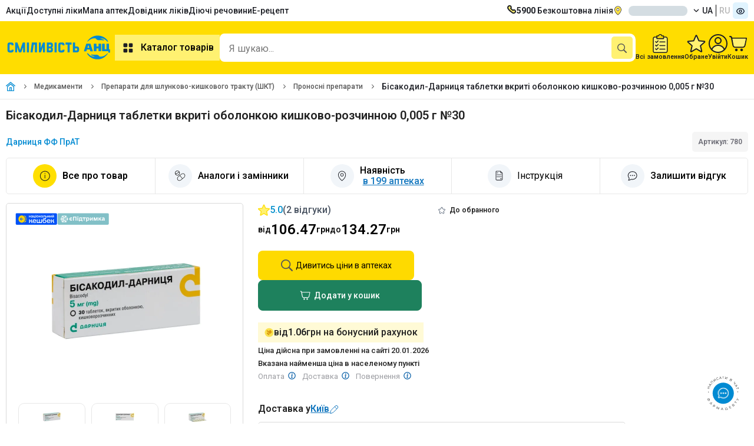

--- FILE ---
content_type: text/html;charset=utf-8
request_url: https://anc.ua/item/bisakodil-darnitsya-tabletki-vkriti-obolonkoyu-kishkovo-rozchinnoyu-0005-g-30-780
body_size: 30994
content:
<!DOCTYPE html><html  dir="ltr" lang="uk"><head><meta charset="utf-8"><meta name="viewport" content="width=device-width"><title>Бісакодил-Дарниця таблетки вкриті оболонкою кишково-розчинною 0,005 г №30 - купити за ціною від 106.47 грн, інструкція, купити в АНЦ з доставкою по Україні</title><link rel="preconnect" href="https://fonts.googleapis.com"><link rel="preconnect" href="https://fonts.gstatic.com" crossorigin><link rel="preconnect" href="https://storage.googleapis.com"><link rel="preconnect" href="https://static.anc.ua"><link rel="stylesheet" href="https://fonts.googleapis.com/css2?family=Roboto:ital,wght@0,100..900;1,100..900&display=swap"><style>.skeletonCityName{border-radius:8px;height:17px;width:100px}</style><link rel="stylesheet" href="/_nuxt/entry.BJMOWIwv.css" crossorigin><link rel="stylesheet" href="/_nuxt/ProductCartModalEdk.C-GdPwZN.css" crossorigin><link rel="preload" as="image" href="https://storage.googleapis.com/static-storage/logo.svg"><link rel="preload" as="image" type="image/webp" fetchpriority="high" href="https://static.anc.ua/_/rs:fill:300:300:0/plain/https://storage.googleapis.com/static-storage/products/images/v2z/780_2.webp" imagesizes="(min-width: 768px) 300px, (min-width: 1920px) 600px, (min-width: 3840px) 1200px, 100vw" imagesrcset="https://static.anc.ua/_/rs:fill:200:200:0/plain/https://storage.googleapis.com/static-storage/products/images/v2z/780_2.webp 190w, https://static.anc.ua/_/rs:fill:300:300:0/plain/https://storage.googleapis.com/static-storage/products/images/v2z/780_2.webp 300w, https://static.anc.ua/_/rs:fill:200:200:0/plain/https://storage.googleapis.com/static-storage/products/images/v2z/780_2.webp 600w, https://static.anc.ua/_/rs:fill:1200:1200:0/plain/https://storage.googleapis.com/static-storage/products/images/v2z/780_2.webp 1200w"><link rel="preload" as="image" href="https://static.anc.ua/_/rs:fill:1200:1200:0/plain/https://storage.googleapis.com/static-storage/products/images/v2z/780_2.webp" imagesizes="100vw" imagesrcset="https://static.anc.ua/_/rs:fill:1200:1200:0/plain/https://storage.googleapis.com/static-storage/products/images/v2z/780_2.webp 1w"><link rel="preload" as="image" href="https://static.anc.ua/_/rs:fill:1200:1200:0/plain/https://storage.googleapis.com/static-storage/products/images/v2z/780_2.webp" imagesizes="100vw" imagesrcset="https://static.anc.ua/_/rs:fill:1200:1200:0/plain/https://storage.googleapis.com/static-storage/products/images/v2z/780_2.webp 1w"><link rel="preload" as="image" href="https://static.anc.ua/_/rs:fill:1200:1200:0/plain/https://storage.googleapis.com/static-storage/products/images/v2z/780_2.webp" imagesizes="100vw" imagesrcset="https://static.anc.ua/_/rs:fill:1200:1200:0/plain/https://storage.googleapis.com/static-storage/products/images/v2z/780_2.webp 1w"><link rel="modulepreload" as="script" crossorigin href="/_nuxt/C7p-rmIp.js"><link rel="modulepreload" as="script" crossorigin href="/_nuxt/Bp7FkWS9.js"><link rel="modulepreload" as="script" crossorigin href="/_nuxt/CWdZoEW6.js"><link rel="modulepreload" as="script" crossorigin href="/_nuxt/CykEEymd.js"><link rel="modulepreload" as="script" crossorigin href="/_nuxt/B8Vv44sO.js"><link rel="modulepreload" as="script" crossorigin href="/_nuxt/Bv9xMA-j.js"><link rel="modulepreload" as="script" crossorigin href="/_nuxt/Cc-ZQJTV.js"><link rel="modulepreload" as="script" crossorigin href="/_nuxt/BnhEJc0D.js"><link rel="modulepreload" as="script" crossorigin href="/_nuxt/BylC1fdz.js"><link rel="modulepreload" as="script" crossorigin href="/_nuxt/C7E4L2lK.js"><link rel="modulepreload" as="script" crossorigin href="/_nuxt/B2FFeMZh.js"><link rel="modulepreload" as="script" crossorigin href="/_nuxt/DlrznnMQ.js"><link rel="modulepreload" as="script" crossorigin href="/_nuxt/DUbGBzRR.js"><link rel="modulepreload" as="script" crossorigin href="/_nuxt/WtmvzSSg.js"><link rel="modulepreload" as="script" crossorigin href="/_nuxt/DhD1ySZM.js"><link rel="modulepreload" as="script" crossorigin href="/_nuxt/jQcPH67n.js"><link rel="modulepreload" as="script" crossorigin href="/_nuxt/BCo6x5W8.js"><link rel="modulepreload" as="script" crossorigin href="/_nuxt/DvhRjibc.js"><link rel="modulepreload" as="script" crossorigin href="/_nuxt/DKq20KQf.js"><link rel="modulepreload" as="script" crossorigin href="/_nuxt/B69_u0DU.js"><link rel="modulepreload" as="script" crossorigin href="/_nuxt/jlEHVOQS.js"><link rel="modulepreload" as="script" crossorigin href="/_nuxt/D_flwRZX.js"><link rel="modulepreload" as="script" crossorigin href="/_nuxt/C_Ganjkw.js"><link rel="modulepreload" as="script" crossorigin href="/_nuxt/CHybgHbw.js"><link rel="modulepreload" as="script" crossorigin href="/_nuxt/BSBB5uco.js"><link rel="modulepreload" as="script" crossorigin href="/_nuxt/itd5bPdr.js"><link rel="modulepreload" as="script" crossorigin href="/_nuxt/ucrJCiJT.js"><link rel="modulepreload" as="script" crossorigin href="/_nuxt/B31l56fF.js"><link rel="modulepreload" as="script" crossorigin href="/_nuxt/jOmWXniH.js"><link rel="modulepreload" as="script" crossorigin href="/_nuxt/COGN_Y6M.js"><link rel="modulepreload" as="script" crossorigin href="/_nuxt/18yMWAVh.js"><link rel="modulepreload" as="script" crossorigin href="/_nuxt/BuFnvEAf.js"><link rel="modulepreload" as="script" crossorigin href="/_nuxt/BOe2XW4U.js"><link rel="modulepreload" as="script" crossorigin href="/_nuxt/BKwC1Nxw.js"><link rel="modulepreload" as="script" crossorigin href="/_nuxt/D9JP7ipX.js"><link rel="modulepreload" as="script" crossorigin href="/_nuxt/BcM_OmuN.js"><link rel="modulepreload" as="script" crossorigin href="/_nuxt/DrFQXfR3.js"><link rel="modulepreload" as="script" crossorigin href="/_nuxt/B3G7RShm.js"><link rel="modulepreload" as="script" crossorigin href="/_nuxt/eu_q5KZ5.js"><link rel="modulepreload" as="script" crossorigin href="/_nuxt/CqesMNmU.js"><link rel="modulepreload" as="script" crossorigin href="/_nuxt/CXUWDbkB.js"><link rel="modulepreload" as="script" crossorigin href="/_nuxt/DUhyL9e8.js"><link rel="modulepreload" as="script" crossorigin href="/_nuxt/BJ5PYDXn.js"><link rel="modulepreload" as="script" crossorigin href="/_nuxt/dzwbuLL4.js"><link rel="modulepreload" as="script" crossorigin href="/_nuxt/BDx9nKlt.js"><link rel="modulepreload" as="script" crossorigin href="/_nuxt/CJn567EH.js"><link rel="modulepreload" as="script" crossorigin href="/_nuxt/DSm5tn0d.js"><link rel="modulepreload" as="script" crossorigin href="/_nuxt/1XtmmfUg.js"><link rel="modulepreload" as="script" crossorigin href="/_nuxt/w-zj9evh.js"><link rel="modulepreload" as="script" crossorigin href="/_nuxt/nX5lux_d.js"><link rel="modulepreload" as="script" crossorigin href="/_nuxt/8Ab-hR5y.js"><link rel="modulepreload" as="script" crossorigin href="/_nuxt/B7aKxRLB.js"><link rel="modulepreload" as="script" crossorigin href="/_nuxt/VfCAvQSg.js"><link rel="modulepreload" as="script" crossorigin href="/_nuxt/s-3ij6iJ.js"><link rel="modulepreload" as="script" crossorigin href="/_nuxt/bvt2IisS.js"><link rel="modulepreload" as="script" crossorigin href="/_nuxt/CF6RG_66.js"><link rel="modulepreload" as="script" crossorigin href="/_nuxt/D5ZkXn_5.js"><link rel="modulepreload" as="script" crossorigin href="/_nuxt/B8YRp67R.js"><link rel="modulepreload" as="script" crossorigin href="/_nuxt/BjkkPd6Z.js"><link rel="modulepreload" as="script" crossorigin href="/_nuxt/vovmURKm.js"><link rel="modulepreload" as="script" crossorigin href="/_nuxt/ekR7rxoa.js"><link rel="modulepreload" as="script" crossorigin href="/_nuxt/UFR7NkHb.js"><link rel="modulepreload" as="script" crossorigin href="/_nuxt/B7qgCWZo.js"><link rel="modulepreload" as="script" crossorigin href="/_nuxt/BMM7muW8.js"><link rel="modulepreload" as="script" crossorigin href="/_nuxt/CdXguC4j.js"><link rel="modulepreload" as="script" crossorigin href="/_nuxt/CqRHxDmh.js"><link rel="preload" as="fetch" fetchpriority="low" crossorigin="anonymous" href="/_nuxt/builds/meta/6755527f-2101-4931-ae85-588e54aec494.json"><meta name="facebook-domain-verification" content="5e3d54zydqav4d46o3lesxxqxujp99"><meta name="google-site-verification" content="qFYt4xUEFEiZ7ULhVgOUDgQ6TDAybR9cAaMKvoC1v8U"><meta hid="og:image" property="og:image" content="https://storage.googleapis.com/static-storage/products/images/v2z/780_2.jpg"><meta hid="og:image:width" property="og:image:width" content="120"><meta data-n-head="ssr" property="og:type" content="website"><meta hid="og:image:height" property="og:image:height" content="120"><meta hid="description" name="description" content="Замовити онлайн Бісакодил-Дарниця таблетки вкриті оболонкою кишково-розчинною 0,005 г №30 ✔️ Інструкція та доставка по Україні 💊 Вигідні ціни та знижки ✅ Заберіть поруч або замовте з доставкою ✚ Найнижча ціна в АНЦ"><meta property="og:site_name" content="https://anc.ua"><link rel="icon" type="image/x-icon" href="/favicon/favicon.ico"><link rel="icon" type="image/png" sizes="16x16" href="/favicon/favicon-16x16.png"><link rel="icon" type="image/png" sizes="32x32" href="/favicon/favicon-32x32.png"><link rel="icon" type="image/png" sizes="96x96" href="/favicon/favicon-96x96.png"><link rel="icon" type="image/png" sizes="128x128" href="/favicon/favicon-128.png"><link rel="icon" type="image/png" sizes="196x196" href="/favicon/favicon-196x196.png"><link rel="apple-touch-icon-precomposed" href="/favicon/apple-touch-icon-57x57.png" sizes="57x57"><link rel="apple-touch-icon-precomposed" href="/favicon/apple-touch-icon-60x60.png" sizes="60x60"><link rel="apple-touch-icon-precomposed" href="/favicon/apple-touch-icon-72x72.png" sizes="72x72"><link rel="apple-touch-icon-precomposed" href="/favicon/apple-touch-icon-76x76.png" sizes="76x76"><link rel="apple-touch-icon-precomposed" href="/favicon/apple-touch-icon-114x114.png" sizes="114x114"><link rel="apple-touch-icon-precomposed" href="/favicon/apple-touch-icon-120x120.png" sizes="120x120"><link rel="apple-touch-icon-precomposed" href="/favicon/apple-touch-icon-144x144.png" sizes="144x144"><link rel="apple-touch-icon-precomposed" href="/favicon/apple-touch-icon-152x152.png" sizes="152x152"><link name="application-name" content="&nbsp;"><link name="msapplication-TileColor" content="#FFFFFF"><link name="msapplication-TileImage" content="/favicon/mstile-144x144.png"><link name="msapplication-square70x70logo" content="/favicon/mstile-70x70.png"><link name="msapplication-square150x150logo" content="/favicon/mstile-150x150.png"><link name="msapplication-wide310x150logo" content="/favicon/mstile-310x150.png"><link name="msapplication-square310x310logo" content="/favicon/mstile-310x310.png"><script type="text/javascript" data-type="lazy">
    let isLoadEs = false
    // <!-- ESputnik -->
    function loadEs(){
      if (!isLoadEs) {
        isLoadEs = true
      } else {
        return
      }

       !function (t, e, c, n) {
       var s = e.createElement(c);
       s.async = 1, s.src = "https://statics.esputnik.com/scripts/" + n + ".js";
       var r = e.scripts[0];
       setTimeout(() => {r.parentNode.insertBefore(s, r);},1500)
       var f = function () {
         f.c(arguments);
       };
       f.q = [];
       f.c = function () {
         f.q.push(arguments);
       };
       t['eS'] = t['eS'] || f;
       }(window, document, 'script', 'ABB76748103E4322B10ED10120A263EA');


       eS('init', {TRACKING: true, RECOMS: true});

       (function(i,s,o,g,r,a,m) {
         i["esSdk"] = r;
         i[r] = i[r] || function() {
           (i[r].q = i[r].q || []).push(arguments)
         },
           a=s.createElement(o),
           m=s.getElementsByTagName(o)[0];
         a.async=1;
         a.src=g;
         setTimeout(() => {m.parentNode.insertBefore(a,m)},1500)
         }
       ) (window, document, "script", "https://esputnik.com/scripts/v1/public/scripts?apiKey=eyJhbGciOiJSUzI1NiJ9.[base64].EZM_555b_41zoSU7F4RhF7GIr72qVMdFig-YMekHspy7LCqTls8Es5XfzC-cstT1Ghg_YdeoyNmkg70MyJVpPg&domain=FDAE2FF6-9780-429A-A2A7-7D56A847A730", "es");
       es("pushOn");
    }
    // <!-- End ESputnik -->
</script><link hid="i18n-xd" rel="alternate" href="https://anc.ua/item/bisakodil-darnitsya-tabletki-vkriti-obolonkoyu-kishkovo-rozchinnoyu-0005-g-30-780" hreflang="x-default"><link hid="i18n-alt-uk" rel="alternate" href="https://anc.ua/item/bisakodil-darnitsya-tabletki-vkriti-obolonkoyu-kishkovo-rozchinnoyu-0005-g-30-780" hreflang="uk"><link hid="i18n-alt-ru" rel="alternate" href="https://anc.ua/ru/item/bisakodil-darnitsya-tabletki-vkriti-obolonkoyu-kishkovo-rozchinnoyu-0005-g-30-780" hreflang="ru"><link hid="i18n-can" rel="canonical" href="https://anc.ua/item/bisakodil-darnitsya-tabletki-vkriti-obolonkoyu-kishkovo-rozchinnoyu-0005-g-30-780"><meta property="og:url" content="https://anc.ua/item/bisakodil-darnitsya-tabletki-vkriti-obolonkoyu-kishkovo-rozchinnoyu-0005-g-30-780"><meta hid="i18n-og" property="og:locale" content="uk"><meta hid="i18n-og-alt-ru" property="og:locale:alternate" content="ru"><meta hid="title" name="title" content="Бісакодил-Дарниця таблетки вкриті оболонкою кишково-розчинною 0,005 г №30 - купити за ціною від 106.47 грн, інструкція, купити в АНЦ з доставкою по Україні"><meta property="og:title" content="Бісакодил-Дарниця таблетки вкриті оболонкою кишково-розчинною 0,005 г №30 - купити за ціною від 106.47 грн, інструкція, купити в АНЦ з доставкою по Україні"><meta property="og:description" content="Замовити онлайн Бісакодил-Дарниця таблетки вкриті оболонкою кишково-розчинною 0,005 г №30 ✔️ Інструкція та доставка по Україні 💊 Вигідні ціни та знижки ✅ Заберіть поруч або замовте з доставкою ✚ Найнижча ціна в АНЦ"><script type="application/ld+json">[{"@context":"https://schema.org","@type":"FAQPage","@id":"/item/bisakodil-darnitsya-tabletki-vkriti-obolonkoyu-kishkovo-rozchinnoyu-0005-g-30-780","mainEntity":[{"@type":"Question","name":"Яка ціна на Бісакодил-Дарниця таблетки вкриті оболонкою кишково-розчинною 0,005 г №30?","acceptedAnswer":{"@type":"Answer","text":"від 106.47 до 134.27 грн. - ціна в Аптеці Низьких Цін на Бісакодил-Дарниця таблетки вкриті оболонкою кишково-розчинною 0,005 г №30."}},{"@type":"Question","name":"У чому особливості товару Бісакодил-Дарниця таблетки вкриті оболонкою кишково-розчинною 0,005 г №30?","acceptedAnswer":{"@type":"Answer","text":"Проносні препарати Бісакодил-Дарниця таблетки вкриті оболонкою кишково-розчинною 0,005 г №30. Відноситься до Слабительные препараты"}},{"@type":"Question","name":"Яка діюча речовина Бісакодил-Дарниця таблетки вкриті оболонкою кишково-розчинною 0,005 г №30?","acceptedAnswer":{"@type":"Answer","text":"Діючі речовини у Бисакодил-Дарница таблетки покрытые оболочкой кишечно-растворимой 0,005 г №30 є Бисакодил."}},{"@type":"Question","name":"Які відгуки у товару Бісакодил-Дарниця таблетки вкриті оболонкою кишково-розчинною 0,005 г №30?","acceptedAnswer":{"@type":"Answer","text":"Дмитро 17 Лютий 2025 \u003Cp>Діє ефективно, але м'яко. Формат таблеток зручний у прийомі."}}]},{"@context":"https://schema.org/","@type":"Product","name":"Бісакодил-Дарниця таблетки вкриті оболонкою кишково-розчинною 0,005 г №30","image":["https://storage.googleapis.com/static-storage/products/images/v2z/780_2.jpg","https://storage.googleapis.com/static-storage/products/images/v2z/780.jpg","https://storage.googleapis.com/static-storage/products/images/v2z/780_3.jpg"],"description":"Замовити онлайн Бісакодил-Дарниця таблетки вкриті оболонкою кишково-розчинною 0,005 г №30 ✔️ Інструкція та доставка по Україні 💊 Вигідні ціни та знижки ✅ Заберіть поруч або замовте з доставкою ✚ Найнижча ціна в АНЦ","sku":"780","brand":{"@type":"Brand","name":"Дарниця ФФ ПрАТ"},"review":[{"@type":"Review","datePublished":"2023-08-22 14:19:00","reviewBody":"Раптово чомусь на нервах запори з'являтися почали. Лікар каже - бісакодил попий, і нервуй поменше. З моєю роботою \"нервуй поменше\" це дорівнює \"знайди іншу роботу\", але таблетки все ж допомогли) Рекомендую)","positivenotes":{"@type":"ItemList","itemListElement":[{"@type":"ListItem","position":1,"name":"рекомендую, ефективні таблетки"}]},"negativenotes":null,"reviewRating":{"@type":"Rating","ratingValue":5,"bestRating":5,"worstRating":1},"author":{"@type":"Person","name":"Віталій"}},{"@type":"Review","datePublished":"2025-02-17 07:40:17","reviewBody":"Діє ефективно, але м'яко. Формат таблеток зручний у прийомі.","positivenotes":{"@type":"ItemList","itemListElement":[{"@type":"ListItem","position":1,"name":"доступна ціна, швидка дія, ціни нижчі ніж в агрегаторів"}]},"negativenotes":{"@type":"ItemList","itemListElement":[{"@type":"ListItem","position":1,"name":"може спричинити спазми"}]},"reviewRating":{"@type":"Rating","ratingValue":5,"bestRating":5,"worstRating":1},"author":{"@type":"Person","name":"Дмитро"}}],"aggregateRating":{"@type":"AggregateRating","ratingValue":5,"ratingCount":2,"reviewCount":2,"bestRating":5,"worstRating":1},"offers":{"@type":"Offer","url":"https://anc.ua/item/bisakodil-darnitsya-tabletki-vkriti-obolonkoyu-kishkovo-rozchinnoyu-0005-g-30-780","priceCurrency":"UAH","priceValidUntil":"2026-01-21","price":106.47,"availability":"https://schema.org/InStock","shippingDetails":{"@type":"OfferShippingDetails","shippingRate":{"@type":"MonetaryAmount","value":50,"currency":"UAH"},"shippingDestination":{"@type":"DefinedRegion","addressCountry":"UA"},"deliveryTime":{"@type":"ShippingDeliveryTime","handlingTime":{"@type":"QuantitativeValue","minValue":0,"maxValue":3,"unitCode":"DAY"}},"hasMerchantReturnPolicy":{"@type":"MerchantReturnPolicy","applicableCountry":"UA","returnPolicyCategory":"https://schema.org/MerchantReturnFiniteR­eturnWindow"}}},"category":{"@type":"Drug","name":"Бісакодил-Дарниця таблетки вкриті оболонкою кишково-розчинною 0,005 г №30","image":["https://storage.googleapis.com/static-storage/products/images/v2z/780_2.jpg","https://storage.googleapis.com/static-storage/products/images/v2z/780.jpg","https://storage.googleapis.com/static-storage/products/images/v2z/780_3.jpg"],"description":"Замовити онлайн Бісакодил-Дарниця таблетки вкриті оболонкою кишково-розчинною 0,005 г №30 ✔️ Інструкція та доставка по Україні 💊 Вигідні ціни та знижки ✅ Заберіть поруч або замовте з доставкою ✚ Найнижча ціна в АНЦ","manufacturer":"Дарниця ФФ ПрАТ","code":{"@type":"MedicalCode","codeValue":"A06A B02"},"url":"https://anc.ua/item/bisakodil-darnitsya-tabletki-vkriti-obolonkoyu-kishkovo-rozchinnoyu-0005-g-30-780","pregnancyWarning":"Не можна","breastfeedingWarning":"Не можна","prescriptionStatus":"Без рецепта","dosageForm":"Таблетки, вкриті оболонкою","administrationRoute":"Всередину, тверді","activeIngredient":"Бісакодил","aggregateRating":{"@type":"AggregateRating","ratingValue":5,"ratingCount":2,"reviewCount":2,"bestRating":5,"worstRating":1},"review":[{"@type":"Review","datePublished":"2023-08-22 14:19:00","reviewBody":"Раптово чомусь на нервах запори з'являтися почали. Лікар каже - бісакодил попий, і нервуй поменше. З моєю роботою \"нервуй поменше\" це дорівнює \"знайди іншу роботу\", але таблетки все ж допомогли) Рекомендую)","positivenotes":{"@type":"ItemList","itemListElement":[{"@type":"ListItem","position":1,"name":"рекомендую, ефективні таблетки"}]},"negativenotes":null,"reviewRating":{"@type":"Rating","ratingValue":5,"bestRating":5,"worstRating":1},"author":{"@type":"Person","name":"Віталій"}},{"@type":"Review","datePublished":"2025-02-17 07:40:17","reviewBody":"Діє ефективно, але м'яко. Формат таблеток зручний у прийомі.","positivenotes":{"@type":"ItemList","itemListElement":[{"@type":"ListItem","position":1,"name":"доступна ціна, швидка дія, ціни нижчі ніж в агрегаторів"}]},"negativenotes":{"@type":"ItemList","itemListElement":[{"@type":"ListItem","position":1,"name":"може спричинити спазми"}]},"reviewRating":{"@type":"Rating","ratingValue":5,"bestRating":5,"worstRating":1},"author":{"@type":"Person","name":"Дмитро"}}],"offers":{"@type":"Offer","url":"https://anc.ua/item/bisakodil-darnitsya-tabletki-vkriti-obolonkoyu-kishkovo-rozchinnoyu-0005-g-30-780","priceCurrency":"UAH","priceValidUntil":"2026-01-21","price":106.47,"availability":"https://schema.org/InStock","shippingDetails":{"@type":"OfferShippingDetails","shippingRate":{"@type":"MonetaryAmount","value":50,"currency":"UAH"},"shippingDestination":{"@type":"DefinedRegion","addressCountry":"UA"},"deliveryTime":{"@type":"ShippingDeliveryTime","handlingTime":{"@type":"QuantitativeValue","minValue":0,"maxValue":3,"unitCode":"DAY"}},"hasMerchantReturnPolicy":{"@type":"MerchantReturnPolicy","applicableCountry":"UA","returnPolicyCategory":"https://schema.org/MerchantReturnFiniteR­eturnWindow"}}}}}]</script><script type="application/ld+json">{"@context":"https://schema.org","@type":"BreadcrumbList","itemListElement":[{"@type":"ListItem","position":1,"name":"Головна","item":"https://anc.ua"},{"@type":"ListItem","position":2,"name":"Медикаменти","item":"https://anc.ua/catalog/medikamenty-1"},{"@type":"ListItem","position":3,"name":"Препарати для шлунково-кишкового тракту (ШКТ)","item":"https://anc.ua/catalog/medikamenty-1/preparaty-dlya-zheludochno-kishechnogo-trakta-24"},{"@type":"ListItem","position":4,"name":"Проносні препарати","item":"https://anc.ua/catalog/medikamenty-1/preparaty-dlya-zheludochno-kishechnogo-trakta-24/preparaty-pri-zapore-vzdutii-34"},{"@type":"ListItem","position":5,"name":"Бісакодил-Дарниця таблетки вкриті оболонкою кишково-розчинною 0,005 г №30"}]}</script><script type="application/ld+json">{"@context":"https://schema.org","@type":"MedicalWebPage","name":"Бісакодил-Дарниця таблетки вкриті оболонкою кишково-розчинною 0,005 г №30 - купити за ціною від 106.47 грн, інструкція, купити в АНЦ з доставкою по Україні","description":"Замовити онлайн Бісакодил-Дарниця таблетки вкриті оболонкою кишково-розчинною 0,005 г №30 ✔️ Інструкція та доставка по Україні 💊 Вигідні ціни та знижки ✅ Заберіть поруч або замовте з доставкою ✚ Найнижча ціна в АНЦ","datePublished":"31.03.2023","dateModified":"06.12.2023","publisher":{"@type":"Organization","name":"Аптека Низких Цін","url":"https://anc.ua/","email":"kyiv@aptekanizkihcen.ua","logo":"https://storage.googleapis.com/static-storage/logo.svg"},"mainEntityOfPage":"https://anc.ua/item/bisakodil-darnitsya-tabletki-vkriti-obolonkoyu-kishkovo-rozchinnoyu-0005-g-30-780","lastReviewed":"06.12.2023","license":"https://anc.ua/legitimnost","author":{"@type":"Person","name":"Щербакова Олександра Олегівна","url":"https://anc.ua/our-team/shcherbakova-19","image":"https://storage.googleapis.com/static-storage/employees/v2/Щербакова2.min.jpg"},"reviewedBy":{"@type":"Person","name":"Колісник Ігор Олександрович","url":"https://anc.ua/our-team/kolisnyk-33","image":"https://storage.googleapis.com/static-storage/employees/v2/Колісник.min.jpg"}}</script><script type="module" src="/_nuxt/C7p-rmIp.js" crossorigin></script><meta name="csrf-token" content="cuahT3K+vqvByGWOBXjCfQ==:XAgmqc8ce58BLd/lVindEOYEXfSLfzGNxvZWtjNcNvkfrviqYo7QaA/KY3OzwSD4"></head><body><div id="__nuxt"><!--[--><div><!--[--><div><header><div style="min-height:36px;" class="container row v-center-only space-between"><nav><ul class="row gap-20"><li class=""><a href="/discounts" class="" title="Акції">Акції</a></li><li class=""><a href="/dostupni-liky" class="" title="Доступні ліки">Доступні ліки</a></li><li class=""><a href="/map/kiyiv" class="" title="Мапа аптек">Мапа аптек</a></li><li class=""><a href="/drugs" class="" title="Довідник ліків">Довідник ліків</a></li><li class=""><a href="/ingredients" class="" title="Пошук ліків за діючою речовиною">Діючі речовини</a></li><li class=""><a href="/dostupni-liky" class="" title="Пошук ліків за діючою речовиною">Е-рецепт</a></li></ul></nav><div class="row gap-20 v-center-only"><a class="row gap-10" href="tel:5900"><img width="16px" height="16px" src="/images/icons/phone.svg" alt="Безкоштовна лінія"><span><b>5900</b> Безкоштовна лінія</span></a><div class="dropdown-container dropdown-location header-location"><div class="btn-dropdown btn-loc-size cursor-pointer"><img onerror="this.setAttribute(&#39;data-error&#39;, 1)" width="16" height="16" alt="location" data-nuxt-img srcset="/_ipx/q_100&amp;s_16x16/images/icons/location.svg 1x, /_ipx/q_100&amp;s_32x32/images/icons/location.svg 2x" class="margin-r-10" src="/_ipx/q_100&amp;s_16x16/images/icons/location.svg"><div class="btn-dropdown-text" id="cityNameEl" style="display:none;">м. Київ</div><div class="skeleton skeletonCityName" style=""></div><img onerror="this.setAttribute(&#39;data-error&#39;, 1)" width="10" height="10" alt="arrow down" data-nuxt-img srcset="/_ipx/q_100&amp;s_10x10/images/icons/arrow_down_16x16.svg 1x, /_ipx/q_100&amp;s_20x20/images/icons/arrow_down_16x16.svg 2x" class="margin-l-10 transition-all-04 rotateZ-180" src="/_ipx/q_100&amp;s_10x10/images/icons/arrow_down_16x16.svg"></div><!----><!----></div><div class="row"><!--[--><a href="/item/bisakodil-darnitsya-tabletki-vkriti-obolonkoyu-kishkovo-rozchinnoyu-0005-g-30-780" class="button text-uppercase col-vh padding-l-5 padding-r-5">ua</a><a href="/ru/item/bisakodil-darnitsya-tabletki-vkriti-obolonkoyu-kishkovo-rozchinnoyu-0005-g-30-780" class="button text-uppercase col-vh padding-l-5 padding-r-5 button-grey-text">ru</a><!--]--></div><button class="bg-blue-100 padding-5 border-radius-5"><img onerror="this.setAttribute(&#39;data-error&#39;, 1)" width="16" height="16" data-nuxt-img srcset="/_ipx/q_100&amp;s_16x16/images/icons/eye.svg 1x, /_ipx/q_100&amp;s_32x32/images/icons/eye.svg 2x" src="/_ipx/q_100&amp;s_16x16/images/icons/eye.svg"></button></div></div><div class="position-relative bg-yellow-3 padding-tb-15"><div class="container row v-center-only gap-30"><div class="row v-center"><a href="/" class="header-logo" id="logo" title="Аптека Низьких Цiн"><img onerror="this.setAttribute(&#39;data-error&#39;, 1)" width="185" height="60" alt="logo_little" data-nuxt-img srcset="https://storage.googleapis.com/static-storage/logo.svg 1x, https://storage.googleapis.com/static-storage/logo.svg 2x" class="es-push-prompt-init" src="https://storage.googleapis.com/static-storage/logo.svg"></a><nav><button class="button button-yellow-light text-size-16 weight-600 padding-10"><img src="/images/icons/catalog.svg" alt="catalog" width="24" height="24" class="margin-r-10"> Каталог товарів</button></nav></div><!--[--><div class="fixed height-full width-100 bg-blur-animation animation-show" style="left:0px;bottom:0px;z-index:40;background-color:#1C1E2450;"></div><div style="z-index: 0" class="header-search-wrapper"><div class="header-search-container search-container width-fill bg-white border-radius-10 padding-r-5"><input id="input-search" class="input-search width-fill text-size-16" type="text" name="headerSearch" value="" placeholder="Я шукаю..." autocomplete="off"><div class="row gap-5 v-center"><button style="display:none;" aria-label="clear" class="bg-grey padding-5 border-radius-5"><img onerror="this.setAttribute(&#39;data-error&#39;, 1)" width="16" height="16" data-nuxt-img srcset="/_ipx/q_100&amp;s_16x16/images/icons/ic_close_big.svg 1x, /_ipx/q_100&amp;s_32x32/images/icons/ic_close_big.svg 2x" src="/_ipx/q_100&amp;s_16x16/images/icons/ic_close_big.svg"></button><button aria-label="search" type="submit" class="bg-yellow-4 padding-10 border-radius-5"><img onerror="this.setAttribute(&#39;data-error&#39;, 1)" width="16" height="16" data-nuxt-img srcset="/_ipx/q_100&amp;s_16x16/images/icons/search.svg 1x, /_ipx/q_100&amp;s_32x32/images/icons/search.svg 2x" svg-inline src="/_ipx/q_100&amp;s_16x16/images/icons/search.svg"></button></div></div><!----><!----></div><!--]--><div class="row gap-20 v-center"><a href="/profile/history" class="row column v-center gap-5"><img width="26" height="32" src="/images/icons/ic_orders.svg" alt="Всі замовлення"><div class="text-size-11 text-weight-600">Всі замовлення</div></a><a href="/profile/favorites" class="row column v-center position-relative gap-5"><span class="counter" style="display:none;">0</span><img width="32" height="32" src="/images/icons/ic_favorites.svg" alt="Обране"><div class="text-size-11 text-weight-600">Обране</div></a><div class="dropdown-container hide-on-mobile"><div class="row column v-center gap-5"><img width="32" height="32" src="/images/icons/profile.svg" alt="Профіль"><div class="text-size-11 text-weight-600">Увійти</div></div><div class="dropdown-content-container padding-0 width-fit-content"><div class="row column"><div class="bg-yellow padding-10"><div class="row gap-5 v-center-only"><img src="/images/icons/user_cirlce.svg"><span class="text-weight-600">Увійти</span></div></div><button class="padding-10 row gap-5 v-center-only text-nowrap"><img src="/images/icons/exit.svg"><span>Вхід / Реєстрація</span></button></div></div></div><div class="dropdown-container"><div title="Кошик" class="row column v-center gap-5"><span></span><img onerror="this.setAttribute(&#39;data-error&#39;, 1)" width="32" height="32" alt="Cart" data-nuxt-img srcset="/_ipx/q_100&amp;s_32x32/images/icons/cart-2.svg 1x, /_ipx/q_100&amp;s_64x64/images/icons/cart-2.svg 2x" src="/_ipx/q_100&amp;s_32x32/images/icons/cart-2.svg"><span class="text-size-11 text-weight-600">Кошик</span></div><!----></div></div><div class="header-categories" style="display:none;"><div class="header-categories-container container"><aside class="categories-container row"><ul class="categories-list row column gap-10 padding-tb-10"><li class="categories-item"><a href="/discounts" class="category-link row v-center-only space-between padding-tb-5 padding-l-15 padding-r-15" title="Акційні пропозиції"><div class="row gap-15 v-center-only"><img onerror="this.setAttribute(&#39;data-error&#39;, 1)" width="24" height="24" alt="fire" data-nuxt-img srcset="/_ipx/q_100&amp;s_24x24/images/icons/fire.svg 1x, /_ipx/q_100&amp;s_48x48/images/icons/fire.svg 2x" style="width:24px;height:24px;" src="/_ipx/q_100&amp;s_24x24/images/icons/fire.svg"><span class="">Акційні пропозиції</span></div></a></li><!--[--><li class="without-subcategory categories-item"><a href="/catalog/medikamenty-1" class="category-link row v-center-only space-between padding-tb-5 padding-l-15 padding-r-15" title="Медикаменти"><div class="row gap-15 v-center-only"><img src="https://storage.googleapis.com/static-storage/categories/category_2.svg" alt="Медикаменти" width="24" height="24"><span class="">Медикаменти</span></div><img onerror="this.setAttribute(&#39;data-error&#39;, 1)" width="16" height="16" data-nuxt-img srcset="/_ipx/q_100&amp;s_16x16/images/icons/arrow_right_4.svg 1x, /_ipx/q_100&amp;s_32x32/images/icons/arrow_right_4.svg 2x" class="" src="/_ipx/q_100&amp;s_16x16/images/icons/arrow_right_4.svg"></a><div class="subcategories-container"><!--[--><!--]--></div></li><li class="without-subcategory categories-item"><a href="/krasa" class="category-link row v-center-only space-between padding-tb-5 padding-l-15 padding-r-15" title="Краса та догляд"><div class="row gap-15 v-center-only"><img src="https://storage.googleapis.com/static-storage/categories/category_3.svg" alt="Краса та догляд" width="24" height="24"><span class="">Краса та догляд</span></div><img onerror="this.setAttribute(&#39;data-error&#39;, 1)" width="16" height="16" data-nuxt-img srcset="/_ipx/q_100&amp;s_16x16/images/icons/arrow_right_4.svg 1x, /_ipx/q_100&amp;s_32x32/images/icons/arrow_right_4.svg 2x" class="" src="/_ipx/q_100&amp;s_16x16/images/icons/arrow_right_4.svg"></a><div class="subcategories-container"><!--[--><!--]--></div></li><li class="without-subcategory categories-item"><a href="/catalog/detskie-tovary-mama-i-malysh-161" class="category-link row v-center-only space-between padding-tb-5 padding-l-15 padding-r-15" title="Дитячі товари (мама та малюк)"><div class="row gap-15 v-center-only"><img src="https://storage.googleapis.com/static-storage/categories/category_4.svg" alt="Дитячі товари (мама та малюк)" width="24" height="24"><span class="">Дитячі товари (мама та малюк)</span></div><img onerror="this.setAttribute(&#39;data-error&#39;, 1)" width="16" height="16" data-nuxt-img srcset="/_ipx/q_100&amp;s_16x16/images/icons/arrow_right_4.svg 1x, /_ipx/q_100&amp;s_32x32/images/icons/arrow_right_4.svg 2x" class="" src="/_ipx/q_100&amp;s_16x16/images/icons/arrow_right_4.svg"></a><div class="subcategories-container"><!--[--><!--]--></div></li><li class="without-subcategory categories-item"><a href="/catalog/vitaminy-i-bady-226" class="category-link row v-center-only space-between padding-tb-5 padding-l-15 padding-r-15" title="Вітаміни та бади"><div class="row gap-15 v-center-only"><img src="https://storage.googleapis.com/static-storage/categories/category_5.svg" alt="Вітаміни та бади" width="24" height="24"><span class="">Вітаміни та бади</span></div><img onerror="this.setAttribute(&#39;data-error&#39;, 1)" width="16" height="16" data-nuxt-img srcset="/_ipx/q_100&amp;s_16x16/images/icons/arrow_right_4.svg 1x, /_ipx/q_100&amp;s_32x32/images/icons/arrow_right_4.svg 2x" class="" src="/_ipx/q_100&amp;s_16x16/images/icons/arrow_right_4.svg"></a><div class="subcategories-container"><!--[--><!--]--></div></li><li class="without-subcategory categories-item"><a href="/catalog/ezhednevnaya-gigiena-297" class="category-link row v-center-only space-between padding-tb-5 padding-l-15 padding-r-15" title="Щоденна гігієна"><div class="row gap-15 v-center-only"><img src="https://storage.googleapis.com/static-storage/categories/category_6.svg" alt="Щоденна гігієна" width="24" height="24"><span class="">Щоденна гігієна</span></div><img onerror="this.setAttribute(&#39;data-error&#39;, 1)" width="16" height="16" data-nuxt-img srcset="/_ipx/q_100&amp;s_16x16/images/icons/arrow_right_4.svg 1x, /_ipx/q_100&amp;s_32x32/images/icons/arrow_right_4.svg 2x" class="" src="/_ipx/q_100&amp;s_16x16/images/icons/arrow_right_4.svg"></a><div class="subcategories-container"><!--[--><!--]--></div></li><li class="without-subcategory categories-item"><a href="/catalog/kosmeticheskie-sredstva-dlya-zdorovya-327" class="category-link row v-center-only space-between padding-tb-5 padding-l-15 padding-r-15" title="Косметичні засоби для здоров&#39;я"><div class="row gap-15 v-center-only"><img src="https://storage.googleapis.com/static-storage/categories/category_7.svg" alt="Косметичні засоби для здоров&#39;я" width="24" height="24"><span class="">Косметичні засоби для здоров&#39;я</span></div><img onerror="this.setAttribute(&#39;data-error&#39;, 1)" width="16" height="16" data-nuxt-img srcset="/_ipx/q_100&amp;s_16x16/images/icons/arrow_right_4.svg 1x, /_ipx/q_100&amp;s_32x32/images/icons/arrow_right_4.svg 2x" class="" src="/_ipx/q_100&amp;s_16x16/images/icons/arrow_right_4.svg"></a><div class="subcategories-container"><!--[--><!--]--></div></li><li class="without-subcategory categories-item"><a href="/catalog/medtehnika-i-tovary-medicinskogo-naznacheniya-344" class="category-link row v-center-only space-between padding-tb-5 padding-l-15 padding-r-15" title="Медтехніка та товари медичного призначення"><div class="row gap-15 v-center-only"><img src="https://storage.googleapis.com/static-storage/categories/category_8.svg" alt="Медтехніка та товари медичного призначення" width="24" height="24"><span class="">Медтехніка та товари медичного призначення</span></div><img onerror="this.setAttribute(&#39;data-error&#39;, 1)" width="16" height="16" data-nuxt-img srcset="/_ipx/q_100&amp;s_16x16/images/icons/arrow_right_4.svg 1x, /_ipx/q_100&amp;s_32x32/images/icons/arrow_right_4.svg 2x" class="" src="/_ipx/q_100&amp;s_16x16/images/icons/arrow_right_4.svg"></a><div class="subcategories-container"><!--[--><!--]--></div></li><li class="without-subcategory categories-item"><a href="/catalog/tovary-dlya-zdorovya-419" class="category-link row v-center-only space-between padding-tb-5 padding-l-15 padding-r-15" title="Товари для здоров&#39;я"><div class="row gap-15 v-center-only"><img src="https://storage.googleapis.com/static-storage/categories/category_9.svg" alt="Товари для здоров&#39;я" width="24" height="24"><span class="">Товари для здоров&#39;я</span></div><img onerror="this.setAttribute(&#39;data-error&#39;, 1)" width="16" height="16" data-nuxt-img srcset="/_ipx/q_100&amp;s_16x16/images/icons/arrow_right_4.svg 1x, /_ipx/q_100&amp;s_32x32/images/icons/arrow_right_4.svg 2x" class="" src="/_ipx/q_100&amp;s_16x16/images/icons/arrow_right_4.svg"></a><div class="subcategories-container"><!--[--><!--]--></div></li><li class="without-subcategory categories-item"><a href="/catalog/tovary-dlya-doma-i-semi-462" class="category-link row v-center-only space-between padding-tb-5 padding-l-15 padding-r-15" title="Товари для оселі та родини"><div class="row gap-15 v-center-only"><img src="https://storage.googleapis.com/static-storage/categories/category_10.svg" alt="Товари для оселі та родини" width="24" height="24"><span class="">Товари для оселі та родини</span></div><img onerror="this.setAttribute(&#39;data-error&#39;, 1)" width="16" height="16" data-nuxt-img srcset="/_ipx/q_100&amp;s_16x16/images/icons/arrow_right_4.svg 1x, /_ipx/q_100&amp;s_32x32/images/icons/arrow_right_4.svg 2x" class="" src="/_ipx/q_100&amp;s_16x16/images/icons/arrow_right_4.svg"></a><div class="subcategories-container"><!--[--><!--]--></div></li><!--]--></ul><!----></aside></div></div></div></div><!----><!----><div class="hide-fav-info favorites-info row v-center"><img onerror="this.setAttribute(&#39;data-error&#39;, 1)" width="24" height="24" alt="star_on" data-nuxt-img srcset="/_ipx/q_100&amp;s_24x24/images/icons/star_on.svg 1x, /_ipx/q_100&amp;s_48x48/images/icons/star_on.svg 2x" class="margin-r-15" src="/_ipx/q_100&amp;s_24x24/images/icons/star_on.svg"><!----><!----><img onerror="this.setAttribute(&#39;data-error&#39;, 1)" width="24" height="24" alt="close" data-nuxt-img srcset="/_ipx/q_100&amp;s_24x24/images/icons/close.svg 1x, /_ipx/q_100&amp;s_48x48/images/icons/close.svg 2x" class="margin-l-15" src="/_ipx/q_100&amp;s_24x24/images/icons/close.svg"></div></header><button style="" class="custom-sender-connect-button"><div class="custom-sender-connect-button-logo"><span></span></div></button></div><div id="kwizbot_widget"></div><!--]--></div><main><!--[--><div class="nuxt-loading-indicator" style="position:fixed;top:0;right:0;left:0;pointer-events:none;width:auto;height:3px;opacity:0;background:#fd0;background-size:Infinity% auto;transform:scaleX(0%);transform-origin:left;transition:transform 0.1s, height 0.4s, opacity 0.4s;z-index:999999;"></div><!--[--><div id="index" class="relative"><div class="breadcrumbs-block"><nav class="container"><ul class="row v-center-only"><li style="" class="hide-on-mobile breadcrumbs-block-item"><a href="/" class=""><img src="/images/icons/home.svg" alt="home"></a></li><!--[--><!--]--><!--[--><li class="hide-on-mobile breadcrumbs-block-item row space-around"><div class="row breadcrumbs-item text-weight-700-s text-size-14"><a href="/catalog/medikamenty-1" class="b" title="Медикаменти">Медикаменти</a></div></li><li class="hide-on-mobile breadcrumbs-block-item row space-around"><div class="row breadcrumbs-item text-weight-700-s text-size-14"><a href="/catalog/medikamenty-1/preparaty-dlya-zheludochno-kishechnogo-trakta-24" class="b" title="Препарати для шлунково-кишкового тракту (ШКТ)">Препарати для шлунково-кишкового тракту (ШКТ)</a></div></li><li class="breadcrumbs-block-item row space-around"><div class="row breadcrumbs-item text-weight-700-s text-size-14"><a href="/catalog/medikamenty-1/preparaty-dlya-zheludochno-kishechnogo-trakta-24/preparaty-pri-zapore-vzdutii-34" class="b" title="Проносні препарати">Проносні препарати</a></div></li><li class="hide-on-mobile breadcrumbs-block-item row space-around"><span class="hide-on-mobile">Бісакодил-Дарниця таблетки вкриті оболонкою кишково-розчинною 0,005 г №30</span></li><!--]--></ul></nav></div><div class="container"><div class="margin-b-10 margin-b-5-s"><h1 class="text-size-20 text-size-16-s text-weight-600 margin-tb-5-s" id="productName">Бісакодил-Дарниця таблетки вкриті оболонкою кишково-розчинною 0,005 г №30</h1><div class="row space-between v-center-only"><a href="/producers/farmacevticheskaya-kompaniya-darnica-3" class="text-size-15 text-size-12-s text-blue-600">Дарниця ФФ ПрАТ</a><div class="note bg-grey-2 text-weight-600">Артикул: 780</div></div></div><div class="bg-white sticky-on-desctop-header-bottom"><div><ul class="tabs tabs-column-s"><!--[--><li class="active"><a href="/item/bisakodil-darnitsya-tabletki-vkriti-obolonkoyu-kishkovo-rozchinnoyu-0005-g-30-780" class="row linkItem v-center v-center-only-s space-between-s"><div class="row v-center-only"><div class="tab-img"><img onerror="this.setAttribute(&#39;data-error&#39;, 1)" width="20" height="20" alt="Все про товар" data-nuxt-img srcset="/_ipx/q_100&amp;s_20x20/images/icons/product-icon/info.svg 1x, /_ipx/q_100&amp;s_40x40/images/icons/product-icon/info.svg 2x" src="/_ipx/q_100&amp;s_20x20/images/icons/product-icon/info.svg"></div><span style="display:block;" class="">Все про товар</span></div><img onerror="this.setAttribute(&#39;data-error&#39;, 1)" width="18" height="18" alt="arrow thin right" data-nuxt-img srcset="/_ipx/q_100&amp;s_18x18/images/icons/arrow_thin_right.svg 1x, /_ipx/q_100&amp;s_36x36/images/icons/arrow_thin_right.svg 2x" class="tab-arrow" src="/_ipx/q_100&amp;s_18x18/images/icons/arrow_thin_right.svg"></a></li><li class=""><a href="/item/bisakodil-darnitsya-tabletki-vkriti-obolonkoyu-kishkovo-rozchinnoyu-0005-g-30-780/analogs" class="row linkItem v-center v-center-only-s space-between-s"><div class="row v-center-only"><div class="tab-img"><img onerror="this.setAttribute(&#39;data-error&#39;, 1)" width="20" height="20" alt="item.title" data-nuxt-img srcset="/_ipx/q_100&amp;s_20x20/images/icons/product-icon/analogs.svg 1x, /_ipx/q_100&amp;s_40x40/images/icons/product-icon/analogs.svg 2x" src="/_ipx/q_100&amp;s_20x20/images/icons/product-icon/analogs.svg"></div><span style="display:block;" class="">	Аналоги і замінники</span></div><img onerror="this.setAttribute(&#39;data-error&#39;, 1)" width="18" height="18" alt="arrow thin right" data-nuxt-img srcset="/_ipx/q_100&amp;s_18x18/images/icons/arrow_thin_right.svg 1x, /_ipx/q_100&amp;s_36x36/images/icons/arrow_thin_right.svg 2x" class="tab-arrow" src="/_ipx/q_100&amp;s_18x18/images/icons/arrow_thin_right.svg"></a></li><li class=""><a href="/item/bisakodil-darnitsya-tabletki-vkriti-obolonkoyu-kishkovo-rozchinnoyu-0005-g-30-780/map" class="row linkItem v-center v-center-only-s space-between-s"><div class="row v-center-only"><div class="tab-img"><img onerror="this.setAttribute(&#39;data-error&#39;, 1)" width="20" height="20" alt="item.title" data-nuxt-img srcset="/_ipx/q_100&amp;s_20x20/images/icons/product-icon/map.svg 1x, /_ipx/q_100&amp;s_40x40/images/icons/product-icon/map.svg 2x" src="/_ipx/q_100&amp;s_20x20/images/icons/product-icon/map.svg"></div><span style="display:block;" class="">Наявність <span class="link link-underline margin-l-5">в 199 аптеках</span></span></div><img onerror="this.setAttribute(&#39;data-error&#39;, 1)" width="18" height="18" alt="arrow thin right" data-nuxt-img srcset="/_ipx/q_100&amp;s_18x18/images/icons/arrow_thin_right.svg 1x, /_ipx/q_100&amp;s_36x36/images/icons/arrow_thin_right.svg 2x" class="tab-arrow" src="/_ipx/q_100&amp;s_18x18/images/icons/arrow_thin_right.svg"></a></li><li class=""><button class="row linkItem v-center v-center-only-s space-between-s" prefetched-class="prefetched"><div class="row v-center-only"><div class="tab-img"><img onerror="this.setAttribute(&#39;data-error&#39;, 1)" width="20" height="20" alt="Інструкція" data-nuxt-img srcset="/_ipx/q_100&amp;s_20x20/images/icons/product-icon/instruction.svg 1x, /_ipx/q_100&amp;s_40x40/images/icons/product-icon/instruction.svg 2x" src="/_ipx/q_100&amp;s_20x20/images/icons/product-icon/instruction.svg"></div><span style="display:block;" class="">Інструкція</span></div><img onerror="this.setAttribute(&#39;data-error&#39;, 1)" width="18" height="18" alt="arrow thin right" data-nuxt-img srcset="/_ipx/q_100&amp;s_18x18/images/icons/arrow_thin_right.svg 1x, /_ipx/q_100&amp;s_36x36/images/icons/arrow_thin_right.svg 2x" class="tab-arrow" src="/_ipx/q_100&amp;s_18x18/images/icons/arrow_thin_right.svg"></button></li><li class=""><a href="/item/bisakodil-darnitsya-tabletki-vkriti-obolonkoyu-kishkovo-rozchinnoyu-0005-g-30-780/comments" class="row linkItem v-center v-center-only-s space-between-s"><div class="row v-center-only"><div class="tab-img"><img onerror="this.setAttribute(&#39;data-error&#39;, 1)" width="20" height="20" alt="item.title" data-nuxt-img srcset="/_ipx/q_100&amp;s_20x20/images/icons/product-icon/comments.svg 1x, /_ipx/q_100&amp;s_40x40/images/icons/product-icon/comments.svg 2x" src="/_ipx/q_100&amp;s_20x20/images/icons/product-icon/comments.svg"></div><span style="display:block;" class="">Залишити відгук</span></div><img onerror="this.setAttribute(&#39;data-error&#39;, 1)" width="18" height="18" alt="arrow thin right" data-nuxt-img srcset="/_ipx/q_100&amp;s_18x18/images/icons/arrow_thin_right.svg 1x, /_ipx/q_100&amp;s_36x36/images/icons/arrow_thin_right.svg 2x" class="tab-arrow" src="/_ipx/q_100&amp;s_18x18/images/icons/arrow_thin_right.svg"></a></li><!--]--></ul></div></div><div class="row margin-t-15 row-margin"><div class="col-1-3 col-1-1-s"><div class="row column gap-30 sticky-on-desctop-navbar"><div class="card card-border card-hide-border-on-mobile card-paddin-on-mobile-0 card-radius-0-s"><div class="card-body padding-15 position-relative"><div class="row gap-10 column" hydrate-never><div class="row column position-relative"><section class="carousel" dir="ltr" aria-label="Gallery" tabindex="0" id="gallery" slideeffect="fade"><div class="carousel__viewport"><ol class="carousel__track" style="transform:translateX(0px);transition:0ms;margin:0 -0px;width:100%;"><li style="width:100%;" class="carousel__slide carousel__slide--clone" aria-hidden="true"><img onerror="this.setAttribute(&#39;data-error&#39;, 1)" width="300" height="300" alt="Бісакодил-Дарниця таблетки вкриті оболонкою кишково-розчинною 0,005 г №30" loading="eager" data-nuxt-img sizes="100vw" srcset="https://static.anc.ua/_/rs:fill:200:200:0/plain/https://storage.googleapis.com/static-storage/products/images/v2z/780_2.webp 190w, https://static.anc.ua/_/rs:fill:300:300:0/plain/https://storage.googleapis.com/static-storage/products/images/v2z/780_2.webp 300w, https://static.anc.ua/_/rs:fill:200:200:0/plain/https://storage.googleapis.com/static-storage/products/images/v2z/780_2.webp 600w, https://static.anc.ua/_/rs:fill:1200:1200:0/plain/https://storage.googleapis.com/static-storage/products/images/v2z/780_2.webp 1200w" wormat="webp" fetchpriority="high" src="https://static.anc.ua/_/rs:fill:1200:1200:0/plain/https://storage.googleapis.com/static-storage/products/images/v2z/780_2.webp"><!----></li><li style="width:100%;" class="carousel__slide carousel__slide--clone" aria-hidden="true"><img onerror="this.setAttribute(&#39;data-error&#39;, 1)" width="300" height="300" alt="Бісакодил-Дарниця таблетки вкриті оболонкою кишково-розчинною 0,005 г №30" loading="lazy" data-nuxt-img sizes="100vw" srcset="https://static.anc.ua/_/rs:fill:200:200:0/plain/https://storage.googleapis.com/static-storage/products/images/v2z/780.webp 190w, https://static.anc.ua/_/rs:fill:300:300:0/plain/https://storage.googleapis.com/static-storage/products/images/v2z/780.webp 300w, https://static.anc.ua/_/rs:fill:200:200:0/plain/https://storage.googleapis.com/static-storage/products/images/v2z/780.webp 600w, https://static.anc.ua/_/rs:fill:1200:1200:0/plain/https://storage.googleapis.com/static-storage/products/images/v2z/780.webp 1200w" wormat="webp" fetchpriority="high" src="https://static.anc.ua/_/rs:fill:1200:1200:0/plain/https://storage.googleapis.com/static-storage/products/images/v2z/780.webp"><!----></li><li style="width:100%;" class="carousel__slide carousel__slide--clone carousel__slide--prev" aria-hidden="true"><img onerror="this.setAttribute(&#39;data-error&#39;, 1)" width="300" height="300" alt="Бісакодил-Дарниця таблетки вкриті оболонкою кишково-розчинною 0,005 г №30" loading="lazy" data-nuxt-img sizes="100vw" srcset="https://static.anc.ua/_/rs:fill:200:200:0/plain/https://storage.googleapis.com/static-storage/products/images/v2z/780_3.webp 190w, https://static.anc.ua/_/rs:fill:300:300:0/plain/https://storage.googleapis.com/static-storage/products/images/v2z/780_3.webp 300w, https://static.anc.ua/_/rs:fill:200:200:0/plain/https://storage.googleapis.com/static-storage/products/images/v2z/780_3.webp 600w, https://static.anc.ua/_/rs:fill:1200:1200:0/plain/https://storage.googleapis.com/static-storage/products/images/v2z/780_3.webp 1200w" wormat="webp" fetchpriority="high" src="https://static.anc.ua/_/rs:fill:1200:1200:0/plain/https://storage.googleapis.com/static-storage/products/images/v2z/780_3.webp"><!----></li><li style="width:100%;" class="carousel__slide carousel__slide--visible carousel__slide--active" aria-hidden="false"><img onerror="this.setAttribute(&#39;data-error&#39;, 1)" width="300" height="300" alt="Бісакодил-Дарниця таблетки вкриті оболонкою кишково-розчинною 0,005 г №30" loading="eager" data-nuxt-img sizes="100vw" srcset="https://static.anc.ua/_/rs:fill:200:200:0/plain/https://storage.googleapis.com/static-storage/products/images/v2z/780_2.webp 190w, https://static.anc.ua/_/rs:fill:300:300:0/plain/https://storage.googleapis.com/static-storage/products/images/v2z/780_2.webp 300w, https://static.anc.ua/_/rs:fill:200:200:0/plain/https://storage.googleapis.com/static-storage/products/images/v2z/780_2.webp 600w, https://static.anc.ua/_/rs:fill:1200:1200:0/plain/https://storage.googleapis.com/static-storage/products/images/v2z/780_2.webp 1200w" wormat="webp" fetchpriority="high" src="https://static.anc.ua/_/rs:fill:1200:1200:0/plain/https://storage.googleapis.com/static-storage/products/images/v2z/780_2.webp"><!----></li><li style="width:100%;" class="carousel__slide carousel__slide--next" aria-hidden="true"><img onerror="this.setAttribute(&#39;data-error&#39;, 1)" width="300" height="300" alt="Бісакодил-Дарниця таблетки вкриті оболонкою кишково-розчинною 0,005 г №30" loading="lazy" data-nuxt-img sizes="100vw" srcset="https://static.anc.ua/_/rs:fill:200:200:0/plain/https://storage.googleapis.com/static-storage/products/images/v2z/780.webp 190w, https://static.anc.ua/_/rs:fill:300:300:0/plain/https://storage.googleapis.com/static-storage/products/images/v2z/780.webp 300w, https://static.anc.ua/_/rs:fill:200:200:0/plain/https://storage.googleapis.com/static-storage/products/images/v2z/780.webp 600w, https://static.anc.ua/_/rs:fill:1200:1200:0/plain/https://storage.googleapis.com/static-storage/products/images/v2z/780.webp 1200w" wormat="webp" fetchpriority="high" src="https://static.anc.ua/_/rs:fill:1200:1200:0/plain/https://storage.googleapis.com/static-storage/products/images/v2z/780.webp"><!----></li><li style="width:100%;" class="carousel__slide" aria-hidden="true"><img onerror="this.setAttribute(&#39;data-error&#39;, 1)" width="300" height="300" alt="Бісакодил-Дарниця таблетки вкриті оболонкою кишково-розчинною 0,005 г №30" loading="lazy" data-nuxt-img sizes="100vw" srcset="https://static.anc.ua/_/rs:fill:200:200:0/plain/https://storage.googleapis.com/static-storage/products/images/v2z/780_3.webp 190w, https://static.anc.ua/_/rs:fill:300:300:0/plain/https://storage.googleapis.com/static-storage/products/images/v2z/780_3.webp 300w, https://static.anc.ua/_/rs:fill:200:200:0/plain/https://storage.googleapis.com/static-storage/products/images/v2z/780_3.webp 600w, https://static.anc.ua/_/rs:fill:1200:1200:0/plain/https://storage.googleapis.com/static-storage/products/images/v2z/780_3.webp 1200w" wormat="webp" fetchpriority="high" src="https://static.anc.ua/_/rs:fill:1200:1200:0/plain/https://storage.googleapis.com/static-storage/products/images/v2z/780_3.webp"><!----></li><li style="width:100%;" class="carousel__slide carousel__slide--clone" aria-hidden="true"><img onerror="this.setAttribute(&#39;data-error&#39;, 1)" width="300" height="300" alt="Бісакодил-Дарниця таблетки вкриті оболонкою кишково-розчинною 0,005 г №30" loading="eager" data-nuxt-img sizes="100vw" srcset="https://static.anc.ua/_/rs:fill:200:200:0/plain/https://storage.googleapis.com/static-storage/products/images/v2z/780_2.webp 190w, https://static.anc.ua/_/rs:fill:300:300:0/plain/https://storage.googleapis.com/static-storage/products/images/v2z/780_2.webp 300w, https://static.anc.ua/_/rs:fill:200:200:0/plain/https://storage.googleapis.com/static-storage/products/images/v2z/780_2.webp 600w, https://static.anc.ua/_/rs:fill:1200:1200:0/plain/https://storage.googleapis.com/static-storage/products/images/v2z/780_2.webp 1200w" wormat="webp" fetchpriority="high" src="https://static.anc.ua/_/rs:fill:1200:1200:0/plain/https://storage.googleapis.com/static-storage/products/images/v2z/780_2.webp"><!----></li><li style="width:100%;" class="carousel__slide carousel__slide--clone" aria-hidden="true"><img onerror="this.setAttribute(&#39;data-error&#39;, 1)" width="300" height="300" alt="Бісакодил-Дарниця таблетки вкриті оболонкою кишково-розчинною 0,005 г №30" loading="lazy" data-nuxt-img sizes="100vw" srcset="https://static.anc.ua/_/rs:fill:200:200:0/plain/https://storage.googleapis.com/static-storage/products/images/v2z/780.webp 190w, https://static.anc.ua/_/rs:fill:300:300:0/plain/https://storage.googleapis.com/static-storage/products/images/v2z/780.webp 300w, https://static.anc.ua/_/rs:fill:200:200:0/plain/https://storage.googleapis.com/static-storage/products/images/v2z/780.webp 600w, https://static.anc.ua/_/rs:fill:1200:1200:0/plain/https://storage.googleapis.com/static-storage/products/images/v2z/780.webp 1200w" wormat="webp" fetchpriority="high" src="https://static.anc.ua/_/rs:fill:1200:1200:0/plain/https://storage.googleapis.com/static-storage/products/images/v2z/780.webp"><!----></li><li style="width:100%;" class="carousel__slide carousel__slide--clone" aria-hidden="true"><img onerror="this.setAttribute(&#39;data-error&#39;, 1)" width="300" height="300" alt="Бісакодил-Дарниця таблетки вкриті оболонкою кишково-розчинною 0,005 г №30" loading="lazy" data-nuxt-img sizes="100vw" srcset="https://static.anc.ua/_/rs:fill:200:200:0/plain/https://storage.googleapis.com/static-storage/products/images/v2z/780_3.webp 190w, https://static.anc.ua/_/rs:fill:300:300:0/plain/https://storage.googleapis.com/static-storage/products/images/v2z/780_3.webp 300w, https://static.anc.ua/_/rs:fill:200:200:0/plain/https://storage.googleapis.com/static-storage/products/images/v2z/780_3.webp 600w, https://static.anc.ua/_/rs:fill:1200:1200:0/plain/https://storage.googleapis.com/static-storage/products/images/v2z/780_3.webp 1200w" wormat="webp" fetchpriority="high" src="https://static.anc.ua/_/rs:fill:1200:1200:0/plain/https://storage.googleapis.com/static-storage/products/images/v2z/780_3.webp"><!----></li></ol></div><!--[--><!--[--><button type="button" class="carousel__prev" aria-label="Navigate to previous slide"><svg class="carousel__icon" viewBox="0 0 24 24" role="img" aria-label="Arrow pointing to the left"><title>Arrow pointing to the left</title><path d="M15.41 16.59L10.83 12l4.58-4.59L14 6l-6 6 6 6 1.41-1.41z"></path></svg></button><button type="button" class="carousel__next" aria-label="Navigate to next slide"><svg class="carousel__icon" viewBox="0 0 24 24" role="img" aria-label="Arrow pointing to the right"><title>Arrow pointing to the right</title><path d="M8.59 16.59L13.17 12 8.59 7.41 10 6l6 6-6 6-1.41-1.41z"></path></svg></button><!--]--><!--]--><div class="carousel__liveregion carousel__sr-only" aria-live="polite" aria-atomic="true">Item 1 of 3</div></section><section class="carousel" dir="ltr" aria-label="Gallery" tabindex="0" id="thumbnails" height="80" gap="10"><div class="carousel__viewport"><ol class="carousel__track" style="transform:translateX(0px);transition:0ms;margin:;width:100%;"><li style="width:33.333333333333336%;" class="carousel__slide carousel__slide--visible carousel__slide--active padding-l-5 padding-r-5" aria-hidden="false"><div class="border-solid-gray border-radius-10 padding-5 link position-relative width-100 row v-center thumbnail is-active"><img onerror="this.setAttribute(&#39;data-error&#39;, 1)" width="35" alt="image-0" data-nuxt-img srcset="https://static.anc.ua/_/rs:fill:35:35:0/plain/https://storage.googleapis.com/static-storage/products/images/v2z/780_2.webp 1x, https://static.anc.ua/_/rs:fill:35:35:0/plain/https://storage.googleapis.com/static-storage/products/images/v2z/780_2.webp 2x" heigth="35" src="https://static.anc.ua/_/rs:fill:35:35:0/plain/https://storage.googleapis.com/static-storage/products/images/v2z/780_2.webp"><!----></div></li><li style="width:33.333333333333336%;" class="carousel__slide carousel__slide--visible carousel__slide--next padding-l-5 padding-r-5" aria-hidden="false"><div class="border-solid-gray border-radius-10 padding-5 link position-relative width-100 row v-center thumbnail"><img onerror="this.setAttribute(&#39;data-error&#39;, 1)" width="35" alt="image-1" data-nuxt-img srcset="https://static.anc.ua/_/rs:fill:35:35:0/plain/https://storage.googleapis.com/static-storage/products/images/v2z/780.webp 1x, https://static.anc.ua/_/rs:fill:35:35:0/plain/https://storage.googleapis.com/static-storage/products/images/v2z/780.webp 2x" heigth="35" src="https://static.anc.ua/_/rs:fill:35:35:0/plain/https://storage.googleapis.com/static-storage/products/images/v2z/780.webp"><!----></div></li><li style="width:33.333333333333336%;" class="carousel__slide carousel__slide--visible padding-l-5 padding-r-5" aria-hidden="false"><div class="border-solid-gray border-radius-10 padding-5 link position-relative width-100 row v-center thumbnail"><img onerror="this.setAttribute(&#39;data-error&#39;, 1)" width="35" alt="image-2" data-nuxt-img srcset="https://static.anc.ua/_/rs:fill:35:35:0/plain/https://storage.googleapis.com/static-storage/products/images/v2z/780_3.webp 1x, https://static.anc.ua/_/rs:fill:35:35:0/plain/https://storage.googleapis.com/static-storage/products/images/v2z/780_3.webp 2x" heigth="35" src="https://static.anc.ua/_/rs:fill:35:35:0/plain/https://storage.googleapis.com/static-storage/products/images/v2z/780_3.webp"><!----></div></li></ol></div><!--[--><!--]--><div class="carousel__liveregion carousel__sr-only" aria-live="polite" aria-atomic="true">Item 1 of 3</div></section><div class="row column gap-10" style="top:0px;left:0px;position:absolute;"><div class="row gap-5"><a href="https://anc.ua/blog/merezha-aptek-ants-doluchilas-do-natsionalnoyi-programi-keshbeku" rel="noopener noreferrer"><img onerror="this.setAttribute(&#39;data-error&#39;, 1)" height="21" alt="natcashback" data-nuxt-img srcset="/_ipx/h_21&amp;q_100/images/icons/natcashback2.svg 1x, /_ipx/h_42&amp;q_100/images/icons/natcashback2.svg 2x" src="/_ipx/h_21&amp;q_100/images/icons/natcashback2.svg"></a><a href="https://anc.ua/blog/instruktsiya-yak-oformyty-zamovlennya-onlayn-za-koshty-zymovoyi-yepidtrymky" rel="noopener noreferrer"><img onerror="this.setAttribute(&#39;data-error&#39;, 1)" height="21" alt="ePidrumka" data-nuxt-img srcset="/_ipx/h_21&amp;q_100/images/icons/ePidrumka.svg 1x, /_ipx/h_42&amp;q_100/images/icons/ePidrumka.svg 2x" src="/_ipx/h_21&amp;q_100/images/icons/ePidrumka.svg"></a></div></div><div class="row position-absolute" style="top:0px;right:0px;z-index:1;"><!----><!----></div></div></div></div><div class="card-footer fixed-bottom-on-mobile width-1-1" style="display:none;"><div class="row space-between min-fit-content"><!----><div class="row col-1-1"><!----><div class="row column width-fill skeleton skeletonPrice col-2-3-s text-weight-500 min-fit-content"><div class="text-size-14 text-black row v-center-only gap-5 margin-0"><span class="text-grey-600">від</span><span style="font-size:;" class="text-size-24 text-weight-600">106.47</span><span class="text-weight-600">грн</span> <span class="text-grey-600">до</span><span style="font-size:;" class="text-weight-600 text-size-24">134.27</span><span class="text-weight-600">грн</span></div><!----></div></div></div><div class="width-fill"><!----><div class="column-s gap-10 row col-1-1"><!----><!----><!----><!----><!----><!----><!----><!----><!----><!----><div class="col-1-2  col-1-1-s button-default button button-default-s skeleton" style="height: 50px"></div><div class="width-100"><!----><!----><div class="col-1-2  col-1-1-s button-default button button-default-s skeleton" style="height: 50px"></div></div><!----><!----><!----><!----></div></div></div></div></div></div><div class="col-1-1-s margin-t-10-s row column col-2-3" style="min-height:600px;"><div class="col-1-1 col-1-1-s row column"><!----><div class="col-1-2 row space-between column-s"><div class="text-size-15 col-1-1-s"><!----></div></div><div class="col-1-2 col-1-1-s row v-center-only space-between margin-b-5"><!----><a href="/item/bisakodil-darnitsya-tabletki-vkriti-obolonkoyu-kishkovo-rozchinnoyu-0005-g-30-780/comments" class="product-page comments product-page header-comments text-size-11 row v-center-only"><div class="row v-center gap-5"><img onerror="this.setAttribute(&#39;data-error&#39;, 1)" width="20" height="20" alt="star" data-nuxt-img srcset="/_ipx/q_100&amp;s_20x20/images/icons/star_on.svg 1x, /_ipx/q_100&amp;s_40x40/images/icons/star_on.svg 2x" src="/_ipx/q_100&amp;s_20x20/images/icons/star_on.svg"> <span class="text-blue text-size-16 text-size-14-s">5.0</span> <span class="text-grey-500 text-size-16 text-size-14-s">(2 відгуки)</span></div></a><div class="fav-star relative position-absolute"><div class="absolute fav-star1 text-center hide-on-mobile padding-10" style="display:none;max-width:150px;box-shadow:rgb(67 64 64 / 25%) 4px 5px 10px 0px;">Додати у обране</div><button style="display:none;" class="text-size-12 text-weight-600"><img onerror="this.setAttribute(&#39;data-error&#39;, 1)" width="16" height="16" alt="star_on" data-nuxt-img srcset="/_ipx/q_100&amp;s_16x16/images/icons/star_grey_on.svg 1x, /_ipx/q_100&amp;s_32x32/images/icons/star_grey_on.svg 2x" src="/_ipx/q_100&amp;s_16x16/images/icons/star_grey_on.svg"><span class="margin-l-5">В обраному</span></button><button style="" class="text-size-12 text-weight-600"><img onerror="this.setAttribute(&#39;data-error&#39;, 1)" width="16" height="16" alt="star_off" data-nuxt-img srcset="/_ipx/q_100&amp;s_16x16/images/icons/star_grey_off.svg 1x, /_ipx/q_100&amp;s_32x32/images/icons/star_grey_off.svg 2x" src="/_ipx/q_100&amp;s_16x16/images/icons/star_grey_off.svg"><span class="margin-l-5">До обранного</span></button></div></div><div class="col-8-12 row col-1-1-s"><div class="col-1-1 row column gap-15"><!----><div class="row gap-10 column"><div class="width-100"><div class="row column width-fill skeleton skeletonPrice col-1-1"><div class="text-size-14 text-black row v-center-only gap-5 margin-0"><span class="text-grey-600">від</span><span style="font-size:;" class="text-size-24 text-weight-600">106.47</span><span class="text-weight-600">грн</span> <span class="text-grey-600">до</span><span style="font-size:;" class="text-weight-600 text-size-24">134.27</span><span class="text-weight-600">грн</span></div><!----></div><div class="margin-tb-20 margin-tb-10-s col-1-1 col-1-1-s"><!----><div class="column-s row-margin gap-10 row col-1-1"><!----><!----><!----><!----><!----><!----><!----><!----><!----><!----><div class="col-1-2  col-1-1-s button-default button button-default-s skeleton" style="height: 50px"></div><div class="width-100"><!----><!----><div class="col-1-2  col-1-1-s button-default button button-default-s skeleton" style="height: 50px"></div></div><!----><!----><!----><!----></div></div><!----></div></div><!----><div class="width-fit-content width-100-s"><div class="row v-center-only gap-5 text-size-16 bg-yellow padding-tb-5 padding-l-10 padding-r-10 width-100"><img width="17" height="17" alt="грн на бонусний рахунок" src="/images/icons/bonus.svg"><span>від</span><span class="text-weight-600 min-fit-content">1.06</span><span>грн на бонусний рахунок</span></div></div></div></div><!----></div><div class="row row-wrap margin-b-35 column-s"><div class="col-1-1"><div class="col-1-2 margin-t-5 col-1-1-s text-size-13">Ціна дійсна при замовленні на сайті 20.01.2026</div><div class="col-1-2 margin-tb-5 col-1-1-s text-size-13">Вказана найменша ціна в населеному пункті</div></div><div class="col-1-1 col-1-1-s row space-between-s"><!--[--><div class="padding-r-0-s padding-r-10"><div><div class="tooltip row"><span>Оплата</span><img src="/images/icons/info.svg" alt="tooltip" class="margin-l-5" width="15px" height="15px"></div><!----></div></div><div class="padding-r-0-s padding-r-10"><div><div class="tooltip row"><span>Доставка</span><img src="/images/icons/info.svg" alt="tooltip" class="margin-l-5" width="15px" height="15px"></div><!----></div></div><div class="padding-r-0-s padding-r-10"><div><div class="tooltip row"><span>Повернення</span><img src="/images/icons/info.svg" alt="tooltip" class="margin-l-5" width="15px" height="15px"></div><!----></div></div><!--]--></div></div><!----><!----><div class="row column col-1-1-s col-3-4 margin-b-35"><div class="row text-weight-600 text-size-16 margin-b-10 gap-5">Доставка у <div class="dropdown-container dropdown-location"><div><!--[--><div style="" class="text-blue-600 text-weight-600 text-size-16 cursor-pointer"><span class="link link-underline">Київ</span><img onerror="this.setAttribute(&#39;data-error&#39;, 1)" width="16" height="16" alt="edit" data-nuxt-img srcset="/_ipx/q_100&amp;s_16x16/images/icons/edit2.svg 1x, /_ipx/q_100&amp;s_32x32/images/icons/edit2.svg 2x" src="/_ipx/q_100&amp;s_16x16/images/icons/edit2.svg"></div><!--]--></div><div style="display:none;" class="dropdown-content-container dropdown-content-location"><p class="dropdown-location-title">Вибір міста</p><button class="btn-mob-location-close"><img svg-inline src="/images/icons/ic_close_big.svg" alt="close"></button><div class="dropdown-location-cities"><!--[--><!--]--></div><div class="dropdown-location-input-wrapper"><div class="dropdown-location-input-container"><img src="/images/icons/search.svg" alt="search"><input value="" class="dropdown-location-input" type="text" placeholder="Пошук населеного пункта"></div><!----></div><p class="dropdown-location-info">Вибір міста допоможе відображати актуальну інформацію про наявність товарів, їх цін і способів доставки у вашому місті</p></div></div></div><div class="card card-border padding-tb-15 padding-15 padding-5-s"><div class="row gap-15 gap-10-s row-space-line-15"><img onerror="this.setAttribute(&#39;data-error&#39;, 1)" width="35" height="35" alt="pharmacy" data-nuxt-img srcset="/_ipx/q_100&amp;s_35x35/images/icons/pharmacy2.svg 1x, /_ipx/q_100&amp;s_70x70/images/icons/pharmacy2.svg 2x" src="/_ipx/q_100&amp;s_35x35/images/icons/pharmacy2.svg"><div class="row space-between width-fill"><div class="row gap-10 gap-5-s column"><div class="text-weight-600 text-size-16 text-size-14-s">Самовивіз з аптек</div><div class="row column"><div class="text-grey-400 text-size-14 text-size-12-s">Ціна товару: <span>від</span> <span class="text-weight-600 text-black">106.47 грн</span></div><a href="/item/bisakodil-darnitsya-tabletki-vkriti-obolonkoyu-kishkovo-rozchinnoyu-0005-g-30-780/map" class="text-grey-400 text-size-14 ext-size-12-s">В наявності  <span class="link link-underline">в 199 аптеках</span></a></div></div><div class="col-2-5 col-2-6-s text-weight-600 text-size-12-s">Безкоштовно</div></div></div><div class="row gap-15 gap-10-s row-space-line-15"><img onerror="this.setAttribute(&#39;data-error&#39;, 1)" width="35" height="35" alt="courier" data-nuxt-img srcset="/_ipx/q_100&amp;s_35x35/images/icons/courier.svg 1x, /_ipx/q_100&amp;s_70x70/images/icons/courier.svg 2x" src="/_ipx/q_100&amp;s_35x35/images/icons/courier.svg"><div class="row gap-10 gap-5-s space-between width-fill"><div class="row gap-10 gap-5-s column"><div class="text-weight-600 text-size-16 text-size-14-s row gap-10 gap-5-s v-center-only">Курʼєр АНЦ <img onerror="this.setAttribute(&#39;data-error&#39;, 1)" width="78" height="20" alt="new" data-nuxt-img srcset="/_ipx/q_100&amp;s_78x20/images/icons/new.svg 1x, /_ipx/q_100&amp;s_156x40/images/icons/new.svg 2x" src="/_ipx/q_100&amp;s_78x20/images/icons/new.svg"></div><div class="text-grey-400 text-size-14 text-size-12-s">Ціна товару: <span class="text-weight-600 text-black">129.7 грн</span></div></div><div class="col-2-5 col-2-6-s text-weight-600 text-size-12-s row column">Безкоштовно <div>Термінова доставка: 99,00 грн.</div></div></div></div><div class="row gap-15 gap-10-s col-1-1 row-space-line-15"><img onerror="this.setAttribute(&#39;data-error&#39;, 1)" width="35" height="35" alt="package" data-nuxt-img srcset="/_ipx/q_100&amp;s_35x35/images/icons/package.svg 1x, /_ipx/q_100&amp;s_70x70/images/icons/package.svg 2x" src="/_ipx/q_100&amp;s_35x35/images/icons/package.svg"><div class="row column gap-10 gap-5-s width-fill"><div class="row v-center-only space-between"><div class="text-weight-600 text-size-16 text-size-14-s">Доступні способи доставки</div><div class="active collapse-button cursor-pointer" title="collapse"><img onerror="this.setAttribute(&#39;data-error&#39;, 1)" width="24" height="24" alt="arrow down" data-nuxt-img srcset="/_ipx/q_100&amp;s_24x24/images/icons/arrow_down.svg 1x, /_ipx/q_100&amp;s_48x48/images/icons/arrow_down.svg 2x" class="collapse-button-rotate-img" src="/_ipx/q_100&amp;s_24x24/images/icons/arrow_down.svg"></div></div><div class="text-grey-400 text-size-14 text-size-12-s">Ціна товару: <span class="text-weight-600 text-black">129.7 грн</span></div><!----><div class="active collapse"><div class="row column gap-10 gap-5-s"><div class="v-center-only row space-between text-size-12-s margin-t-10-s"><div class="v-center-only row gap-5 col-3-5"><img onerror="this.setAttribute(&#39;data-error&#39;, 1)" width="16" height="16" alt="meest" data-nuxt-img srcset="/_ipx/q_100&amp;s_16x16/images/icons/MeestNew.png 1x, /_ipx/q_100&amp;s_32x32/images/icons/MeestNew.png 2x" src="/_ipx/q_100&amp;s_16x16/images/icons/MeestNew.png"><div class="margin-0 row gap-5 gap-0-s column-s"><span class="text-weight-600">Meest пошта</span><div class="row gap-5 gap-0-s column-s text-grey-400 text-weight-400"><div>відділення</div><div class="border-left-solid-gray padding-l-5">курʼєр</div></div></div></div><div class="col-2-5 col-2-6-s row column-s"><div class="text-weight-600 col-4-9 col-1-1-s">Безкоштовно</div><div class="border-left-solid-gray padding-l-10 col-5-9 col-1-1-s text-grey-400">1-4 робочі дні</div></div></div><div class="v-center-only row space-between text-size-12-s margin-t-10-s"><div class="v-center-only row gap-5 col-3-5"><img onerror="this.setAttribute(&#39;data-error&#39;, 1)" width="16" height="16" alt="novapost" data-nuxt-img srcset="/_ipx/q_100&amp;s_16x16/images/icons/delivery/novapost.svg 1x, /_ipx/q_100&amp;s_32x32/images/icons/delivery/novapost.svg 2x" src="/_ipx/q_100&amp;s_16x16/images/icons/delivery/novapost.svg"><div class="margin-0 row gap-5 gap-0-s column-s"><span class="text-weight-600">Нова Пошта</span><div class="row gap-5 gap-0-s column-s text-grey-400 text-weight-400"><div>відділення</div><div class="border-left-solid-gray padding-l-5">поштомат</div><div class="border-left-solid-gray padding-l-5">курʼєр</div></div></div></div><div class="col-2-5 col-2-6-s row column-s"><div class="text-weight-600 col-4-9 col-1-1-s">50 грн</div><div class="border-left-solid-gray col-5-9 col-1-1-s padding-l-10 padding-l-0-s text-grey-400">1-3 робочі дні</div></div></div><!----><!----></div></div></div></div></div></div><!----><!----><div><div class="margin-b-45 margin-b-25-s"><h2 class="text-weight-600 text-size-16 margin-b-10">Основні властивості</h2><div class="grid grid-template-columns-repeat-3 grid-template-columns-repeat-2-s gap-15"><div class="row v-center-only gap-10"><div class="relative"><img width="40" height="40" src="/images/icons/product-properties/adults.svg" alt="adults"><div class="bg-green border-radius-full absolute row v-center" style="width:16px;height:16px;right:0;top:0;"><img src="/images/icons/checkbox_white.svg" width="7" height="7" alt="checkbox_white"></div><!----><!----></div><div class="row column"><div class="text-size-12 text-grey-600">Дорослим</div><div class="text-lowercase text-size-12 link">Можна</div></div></div><div class="row v-center-only gap-10"><div class="relative"><img width="40" height="40" src="/images/icons/product-properties/allergic.svg" alt="allergic"><!----><div class="bg-yellow-3 border-radius-full absolute row v-center" style="width:16px;height:16px;right:0;top:0;"><img src="/images/icons/!.svg" width="7" height="7" alt="!"></div><!----></div><div class="row column"><div class="text-size-12 text-grey-600">Алергікам</div><div class="text-lowercase text-size-12 link">З обережністю</div></div></div><div class="row v-center-only gap-10"><div class="relative"><img width="40" height="40" src="/images/icons/product-properties/children.svg" alt="children"><!----><div class="bg-yellow-3 border-radius-full absolute row v-center" style="width:16px;height:16px;right:0;top:0;"><img src="/images/icons/!.svg" width="7" height="7" alt="!"></div><!----></div><div class="row column"><div class="text-size-12 text-grey-600">Дітям</div><div class="text-lowercase text-size-12 link">З 4-х років за призначенням лікаря</div></div></div><div class="row v-center-only gap-10"><div class="relative"><img width="40" height="40" src="/images/icons/product-properties/pregnant.svg" alt="pregnant"><!----><!----><div class="bg-red border-radius-full absolute row v-center" style="width:16px;height:16px;right:0;top:0;"><img src="/images/icons/close-white.svg" width="7" height="7" alt="x"></div></div><div class="row column"><div class="text-size-12 text-grey-600">Вагітним</div><div class="text-lowercase text-size-12 link">Не можна</div></div></div><div class="row v-center-only gap-10"><div class="relative"><img width="40" height="40" src="/images/icons/product-properties/feeding.svg" alt="feeding"><!----><!----><div class="bg-red border-radius-full absolute row v-center" style="width:16px;height:16px;right:0;top:0;"><img src="/images/icons/close-white.svg" width="7" height="7" alt="x"></div></div><div class="row column"><div class="text-size-12 text-grey-600">Годуючим</div><div class="text-lowercase text-size-12 link">Не можна</div></div></div><!----><div class="row v-center-only gap-10"><div class="relative"><img width="40" height="40" src="/images/icons/product-properties/diabetics.svg" alt="diabetics"><div class="bg-green border-radius-full absolute row v-center" style="width:16px;height:16px;right:0;top:0;"><img src="/images/icons/checkbox_white.svg" width="7" height="7" alt="checkbox"></div><!----><!----></div><div class="row column"><div class="text-size-12 text-grey-600">Діабетикам</div><div class="text-lowercase text-size-12 link">Можна</div></div></div><!----><div class="row v-center-only gap-10"><div class="relative"><img width="40" height="40" src="/images/icons/product-properties/release-condition.svg" alt="release-condition"><div class="bg-green border-radius-full absolute row v-center" style="width:16px;height:16px;right:0;top:0;"><img src="/images/icons/checkbox_white.svg" width="7" height="7" alt="checkbox"></div><!----><!----></div><div class="row column"><div class="text-size-12 text-grey-600">Умова відпуску</div><div class="text-lowercase text-size-12 link">Без рецепта</div></div></div></div></div></div><div class="margin-b-35"><h2 class="text-weight-600 text-size-16 margin-b-10">Характеристики</h2><div class="card card-border card-border-5"><div class="card-body no-padding"><!----><table class="table table-description2 width-100"><tbody><tr><td class="width-100">Торгова назва</td><td class="width-100"><a href="/product/bisakodyl" class="text-blue-600">Бісакодил</a></td></tr><tr><td class="width-100">Діюча речовина</td><td class="width-100"><!--[--><a href="/ingredients/leter-БІ/bisakodyl-72607" class="text-blue-600">Бісакодил<!----></a><!--]--></td></tr><!--[--><tr><td class="width-100">Дозування</td><td class="width-100">5 мг</td></tr><tr><td class="width-100">Дорослим</td><td class="width-100">Можна</td></tr><tr><td class="width-100">Спосіб застосування</td><td class="width-100">Всередину, тверді</td></tr><tr><td class="width-100">Дітям</td><td class="width-100">З 4-х років за призначенням лікаря</td></tr><tr><td class="width-100">Кількість в упаковці</td><td class="width-100">30 шт</td></tr><tr><td class="width-100">Вагітним</td><td class="width-100">Не можна</td></tr><tr><td class="width-100">Годуючим</td><td class="width-100">Не можна</td></tr><tr><td class="width-100">Алергікам</td><td class="width-100">З обережністю</td></tr><tr><td class="width-100">Виробник</td><td class="width-100">Дарниця ФФ ПрАТ</td></tr><tr><td class="width-100">Діабетикам</td><td class="width-100">Можна</td></tr><tr><td class="width-100">Країна виробництва</td><td class="width-100">Україна</td></tr><tr><td class="width-100">Форма</td><td class="width-100">Таблетки, вкриті оболонкою</td></tr><tr><td class="width-100">Первинна упаковка</td><td class="width-100">блістер</td></tr><tr><td class="width-100">Умови відпуску</td><td class="width-100">Без рецепта</td></tr><!--]--><tr><td class="width-100">Код ATC</td><td class="width-100 row column gap-5"><!--[--><div class="col-1-1">A <a href="/atc/a" class="link text-lowercase">ЗАСОБИ, ЩО ВПЛИВАЮТЬ НА ТРАВНУ СИСТЕМУ І МЕТАБОЛІЗМ</a></div><div class="col-1-1">A06 <a href="/atc/a06" class="link text-lowercase">ЛІКАРСЬКІ ЗАСОБІ, ЩО ЗАСТОСОВУЮТЬСЯ ДЛЯ ЛІКУВАННЯ ЗАКРЕПІВ</a></div><div class="col-1-1">A06A <a href="/atc/a06a" class="link text-lowercase">ЛІКАРСЬКІ ЗАСОБІ, ЩО ЗАСТОСОВУЮТЬСЯ ДЛЯ ЛІКУВАННЯ ЗАКРЕПІВ</a></div><div class="col-1-1">A06A B <a href="/atc/a06a-b" class="link text-lowercase">Контактні проносні засоби</a></div><div class="col-1-1">A06A B02 <a href="/atc/a06a-b02" class="link text-lowercase">Бісакодил</a></div><!--]--></td></tr></tbody></table></div></div></div><h2 id="guide" class="text-weight-600 text-size-18 margin-b-10">Інструкція Бісакодил-Дарниця таблетки вкриті оболонкою кишково-розчинною 0,005 г №30</h2><!--[--><div class="col-1-1 row column"><div class="collapse-item col-1-1"><div class="collapse-item-header row cursor-pointer"><!----><h2 class="collapse-item-title">Склад</h2><!----><div class="collapse-btn-item cursor-pointer"><img src="/images/icons/collapse-plus.svg" alt="plus"></div></div><div class="collapse-item-content description-text"><p>діюча речовина:&nbsp;bisacodyl;</p>
<p>1 таблетка містить бісакодилу 5 мг;</p>
<p>допоміжні речовини:&nbsp;крохмаль картопляний, лактоза моногідрат, целюлоза мікрокристалічна, повідон, кальцію стеарат, метакрилатного сополімеру дисперсія, тальк, титану діоксид (Е 171), поліетиленгліколь, хіноліновий жовтий (Е 104).</p></div></div></div><div class="col-1-1 row column"><div class="collapse-item col-1-1"><div class="collapse-item-header row cursor-pointer"><!----><h2 class="collapse-item-title">Лікарська форма</h2><!----><div class="collapse-btn-item cursor-pointer"><img src="/images/icons/collapse-plus.svg" alt="plus"></div></div><div class="collapse-item-content description-text"><p>Таблетки,&nbsp;вкриті оболонкою, кишковорозчинні.</p>
<p>Основні фізико-хімічні властивості:&nbsp;таблетки, вкриті оболонкою, круглої форми, від світло-жовтого до зеленувато-жовтого або жовто-оранжевого кольору, з двоопуклою поверхнею. На поперечному зрізі видно два шари.</p></div></div></div><div class="col-1-1 row column"><div class="collapse-item col-1-1"><div class="collapse-item-header row cursor-pointer"><!----><h2 class="collapse-item-title">Фармакотерапевтична група</h2><!----><div class="collapse-btn-item cursor-pointer"><img src="/images/icons/collapse-plus.svg" alt="plus"></div></div><div class="collapse-item-content description-text"><p>Препарати, що застосовуються у разі запору.&nbsp;Контактні проносні засоби. Бісакодил. Код АТХ A06A B02.</p></div></div></div><div class="col-1-1 row column"><div class="collapse-item col-1-1"><div class="collapse-item-header row cursor-pointer"><!----><h2 class="collapse-item-title">Фармакологічні властивості</h2><!----><div class="collapse-btn-item cursor-pointer"><img src="/images/icons/collapse-plus.svg" alt="plus"></div></div><div class="collapse-item-content description-text"><p>Фармакодинаміка.</p>
<p>Бісакодил виявляє проносний ефект, що проявляється розм’якшенням або розрідженням калових мас. Механізм проносної дії зумовлений збільшенням проникнення води в порожнину кишечнику і зменшенням її абсорбції, а також прискоренням перистальтики кишечнику.</p>
<p>Важливе місце у механізмі дії посідає розщеплення бісакодилу в лужному вмісті кишечнику, що призводить до утворення речовин, які подразнюють рецептори слизової оболонки. Це призводить до стимуляції перистальтики кишечнику.</p>
<p>Фармакокінетика.</p>
<p>Кишкові та бактеріальні ферменти швидко перетворюють бісакодил у його активний метаболіт. Тільки 5 % пероральної дози всмоктується у системний кровотік, трансформується у печінці та виводиться із сечею та жовчю у формі неактивного метаболіту (глюкуронідів).</p></div></div></div><div class="col-1-1 row column"><div class="collapse-item col-1-1"><div class="collapse-item-header row cursor-pointer"><!----><h2 class="collapse-item-title">Показання</h2><!----><div class="collapse-btn-item cursor-pointer"><img src="/images/icons/collapse-plus.svg" alt="plus"></div></div><div class="collapse-item-content description-text"><p>Короткочасне симптоматичне лікування запорів.</p>
<p>Підготовка кишечнику до діагностичних досліджень і перед оперативними втручаннями (під наглядом лікаря).</p>
<p>Клінічна необхідність полегшення дефекації при геморої, анальних фістулах та тріщинах.</p></div></div></div><div class="col-1-1 row column"><div class="collapse-item col-1-1"><div class="collapse-item-header row cursor-pointer"><!----><h2 class="collapse-item-title">Протипоказання</h2><!----><div class="collapse-btn-item cursor-pointer"><img src="/images/icons/collapse-plus.svg" alt="plus"></div></div><div class="collapse-item-content description-text"><p>Підвищена чутливість до бісакодилу або будь-якого іншого компонента лікарського засобу.</p>
<p>Гострий проктит, гострий геморой, спастичний запор, непрохідність кишечнику, защемлена грижа.</p>
<p>Шлунково-кишкові кровотечі, маткові кровотечі.</p>
<p>Синдром гострого живота, включаючи апендицит, інші гострі запальні захворювання кишечнику, перитоніт.</p>
<p>Сильний абдомінальний біль, що супроводжується нудотою та блюванням (дані симптоми можуть бути проявами вищезазначених тяжких станів).</p>
<p>Хвороба Крона, неспецифічний виразковий коліт.</p>
<p>Тяжка дегідратація.</p></div></div></div><div class="col-1-1 row column"><div class="collapse-item col-1-1"><div class="collapse-item-header row cursor-pointer"><!----><h2 class="collapse-item-title">Взаємодія з іншими лікарськими засобами та інші види взаємодій</h2><!----><div class="collapse-btn-item cursor-pointer"><img src="/images/icons/collapse-plus.svg" alt="plus"></div></div><div class="collapse-item-content description-text"><p>Не рекомендовано застосовувати&nbsp;лікарський засіб&nbsp;одночасно з&nbsp;блокаторами Н2-гістамінових рецепторів, молочними продуктами та антацидними засобами&nbsp;(у межах 1 години), оскільки існує ризик швидкого розчинення зовнішньої оболонки таблетки та, як наслідок, подразнення слизової оболонки шлунка та дванадцятипалої кишки, порушення ефективності бісакодилу.</p>
<p>Не слід вживати лужні продукти під час застосування&nbsp;лікарського засобу&nbsp;і впродовж 1&nbsp;години до і після прийому.</p>
<p>Проносна дія бісакодилу може спричиняти нестачу калію, тому необхідно дотримуватися обережності при одночасному застосуванні з бісакодилом таких&nbsp;лікарських засобів:&nbsp;діуретики, β-адреноміметики, кортикостероїди (мінералокортикоїди та глюкокортикоїди), амфотерицин В, тетракозактид&nbsp;або засоби, токсичність яких зростає при нестачі калію в організмі (наприклад,&nbsp;серцеві глікозиди).</p>
<p>Астемізол, терфенадин, еритроміцин, аміодарон, соталол, препарати хінідіну&nbsp;не рекомендовано комбінувати з бісакодилом.</p>
<p>При&nbsp;застосуванні з препаратами наперстянки (дигіталісними глікозидами) підвищується ризик розвитку гіпокаліємії та дигіталісної&nbsp;інтоксикації.</p></div></div></div><div class="col-1-1 row column"><div class="collapse-item col-1-1"><div class="collapse-item-header row cursor-pointer"><!----><h2 class="collapse-item-title">Особливості застосування</h2><!----><div class="collapse-btn-item cursor-pointer"><img src="/images/icons/collapse-plus.svg" alt="plus"></div></div><div class="collapse-item-content description-text"><p>При застосуванні Бісакодилу-Дарниця варто пам’ятати, що таблетка вкрита кишковорозчинною оболонкою, тому її не можна ділити і розжовувати.</p>
<p>Лікарський засіб&nbsp;не можна запивати лужною мінеральною водою, застосовувати в межах 1 години разом із молоком, антацидами або Н2-блокаторами.</p>
<p>З обережністю застосовувати для лікування пацієнтів із захворюваннями печінки та нирок.</p>
<p>Протипоказано застосовувати при болях у животі невідомого походження, які супроводжуються нудотою та блюванням.</p>
<p>Як і всі проносні лікарські засоби, бісакодил не слід приймати щодня більше 5 днів, не вивчивши причини запору.</p>
<p>Слід уникати тривалого, понад 7 днів, та систематичного застосування лікарського засобу, оскільки це може призвести до атонії кишечнику&nbsp;та неможливості дефекації без застосування сильніших проносних засобів.</p>
<p>Тривале застосування високих доз може призвести до дисбалансу електролітів та гіпокаліємії.</p>
<p>Втрата рідини у шлунково-кишковому тракті може спричинити дегідратацію, симптомами якої можуть бути спрага та олігурія. Пацієнтам, які страждають від втрати рідини і для яких дегідратація може бути шкідливою (наприклад, пацієнти з нирковою недостатністю, пацієнти літнього віку), застосування бісакодилу слід припинити; відновити застосування можна лише під медичним наглядом.</p>
<p>У пацієнтів може спостерігатися гематохезія (кров у випорожненнях), яка має легку форму і минає спонтанно.</p>
<p>Повідомлялося про випадки запаморочення та/або непритомності у пацієнтів, що застосовували бісакодил. Наявні дані стосовно таких випадків дають змогу припустити, що ці побічні реакції пов’язані з нерегулярною дефекацією (чи утрудненою дефекацією) або судинно-нервовою реакцією на болі в животі, у зв’язку із запором і не обов’язково у зв’язку із застосуванням бісакодилу.</p>
<p>Були поодинокі повідомлення про болі в животі та криваву діарею, що виникли після прийому бісакодилу. Деякі випадки були пов’язані з ішемією слизової оболонки товстої кишки.</p>
<p>Бісакодил не слід приймати дітям віком до 10 років без консультації лікаря.</p>
<p>У людей літнього віку через часте застосування лікарського засобу&nbsp;можливе виникнення астенії, ортостатичної гіпотензії, розладу координації рухів.</p>
<p>Відсутність стимуляції акту дефекації лікарським засобом&nbsp;може свідчити про органічну причину запору.</p>
<p>Проносні засоби не допомагають при схудненні.</p>
<p>Разом із застосуванням бісакодилу рекомендується дотримуватись визначеної дієти, що містить багато клітковини: хліб з борошна грубого помелу, квасоля та інші бобові (за умови переносимості), фрукти та овочі. Необхідно також випивати достатню кількість рідини на добу, більше рухатись.</p>
<p>Важлива інформація про допоміжні речовини.</p>
<p>Лікарський засіб&nbsp;містить лактозу, тому пацієнтам із рідкісною спадковою непереносимістю галактози, лактазним дефіцитом Lapp або глюкозо-галактозною мальабсорбцією не слід застосовувати лікарський засіб.</p></div></div></div><div class="col-1-1 row column"><div class="collapse-item col-1-1"><div class="collapse-item-header row cursor-pointer"><!----><h2 class="collapse-item-title">Застосування у період вагітності або годування груддю</h2><!----><div class="collapse-btn-item cursor-pointer"><img src="/images/icons/collapse-plus.svg" alt="plus"></div></div><div class="collapse-item-content description-text"><p>Застосовувати лікарський засіб у період вагітності або годування груддю не рекомендується через відсутність даних про безпеку для цієї групи пацієнтів.</p></div></div></div><div class="col-1-1 row column"><div class="collapse-item col-1-1"><div class="collapse-item-header row cursor-pointer"><!----><h2 class="collapse-item-title">Здатність впливати на швидкість реакції при керуванні автотранспортом або іншими механізмами</h2><!----><div class="collapse-btn-item cursor-pointer"><img src="/images/icons/collapse-plus.svg" alt="plus"></div></div><div class="collapse-item-content description-text"><p>Пацієнтів слід попередити, що внаслідок колік може виникнути запаморочення та/або непритомність. Під час лікування слід дотримуватися обережності при керуванні автотранспортом або іншими механізмами, а в разі виникнення запаморочення утримуватися від потенційно небезпечних видів діяльності, що вимагають підвищеної концентрації уваги та швидкості психомоторних реакцій.</p></div></div></div><div class="col-1-1 row column"><div class="collapse-item col-1-1"><div class="collapse-item-header row cursor-pointer"><!----><h2 class="collapse-item-title">Спосіб застосування та дози</h2><!----><div class="collapse-btn-item cursor-pointer"><img src="/images/icons/collapse-plus.svg" alt="plus"></div></div><div class="collapse-item-content description-text"><p>Для ефективної дефекації вранці лікарський засіб застосовувати внутрішньо перед сном, незалежно від вживання їжі. Таблетку слід ковтати не розжовуючи та запиваючи повною склянкою води.</p>
<p>Для короткочасного лікування запорів, полегшення дефекації при геморої, анальних фістулах та тріщинах.</p>
<p>Дорослі та діти віком від 10 років:&nbsp;1–2 таблетки (5–10 мг) 1 раз на добу.</p>
<p>Діти віком від 4 до 10 років:&nbsp;1 таблетка (5 мг) 1 раз на добу.</p>
<p>Для підготовки до діагностичних процедур і перед оперативними втручаннями (під наглядом лікаря).</p>
<p>Дорослі та діти віком від 10 років:&nbsp;2–4 таблетки (10–20 мг) одноразово ввечері.</p>
<p>Діти віком від 4 до 10 років:&nbsp;1 таблетка (5 мг) ввечері.</p>
<p>Не рекомендується застосовувати лікарський засіб більше 7 діб, щоденне застосування лікарського засобу небажане.</p>
<p>Діти</p>
<p>Не застосовувати&nbsp;лікарський засіб&nbsp;дітям до 4 років.</p>
<p>Дітям віком від 4 до 10 років&nbsp;лікарський засіб&nbsp;застосовувати тільки за призначенням лікаря.</p></div></div></div><div class="col-1-1 row column"><div class="collapse-item col-1-1"><div class="collapse-item-header row cursor-pointer"><!----><h2 class="collapse-item-title">Передозування</h2><!----><div class="collapse-btn-item cursor-pointer"><img src="/images/icons/collapse-plus.svg" alt="plus"></div></div><div class="collapse-item-content description-text"><p>Симптоми.&nbsp;Застосування високих доз може спричинити діарею, спазми в ділянці живота, електролітний дисбаланс (у тому числі симптоми гіпокаліємії та функціональної атонії ободової кишки). Хронічне передозування може призвести до хронічного проносу, болю у животі, гіпокаліємії, вторинного гіперальдостеронізму, нирковокам’яної хвороби.</p>
<p>Описано випадки ураження ниркових канальців, метаболічного алкалозу та м’язової слабкості через гіпокаліємію&nbsp;внаслідок хронічного зловживання проносним засобом.</p>
<p>Лікування.&nbsp;Відмінити лікарський засіб і звернутися до лікаря. Необхідно промити шлунок або спричинити блювання. Рекомендована корекція водно-електролітного дисбалансу (особливо важливо для пацієнтів літнього віку і дітей), застосування симптоматичних засобів,&nbsp;а у деяких випадках і спазмолітичних засобів.</p></div></div></div><div class="col-1-1 row column"><div class="collapse-item col-1-1"><div class="collapse-item-header row cursor-pointer"><!----><h2 class="collapse-item-title">Побічні реакції</h2><!----><div class="collapse-btn-item cursor-pointer"><img src="/images/icons/collapse-plus.svg" alt="plus"></div></div><div class="collapse-item-content description-text"><p>З боку шлунково-кишкового тракту:&nbsp;дискомфорт у черевній порожнині, спастичний біль у животі, метеоризм, блювання, нудота, діарея, відчуття спраги, сухість у роті, може виникнути кишкова коліка, подразнення прямої кишки,&nbsp;гематохезія (кров у калі),&nbsp;тривале застосування може призвести до атонії кишечнику, меланозу товстого кишечнику, коліту.</p>
<p>З боку обміну речовин, метаболізму:&nbsp;порушення водно-електролітного балансу (метаболічний ацидоз/алкалоз, гіпокаліємія, гіпокальціємія), особливо у людей літнього віку, дегідратація (як наслідок дегідратації можуть виникнути слабкість м’язів, судоми, артеріальна гіпотензія).</p>
<p>З боку нервової системи:&nbsp;запаморочення, слабкість, втрата координації рухів, ортостатична гіпотензія, періодичні судоми литкових м’язів (крампі), у тяжких випадках – спазм судин.&nbsp;Запаморочення і непритомність, що виникають після застосування бісакодилу, виникають внаслідок вазовагальної відповіді (наприклад, на&nbsp;коліки, дефекацію).</p>
<p>З боку&nbsp;імунної системи:&nbsp;анафілактичні реакції, реакції гіперчутливості,&nbsp;включаючи&nbsp;шкірні висипання, свербіж, ангіоневротичний набряк.</p>
<p>Повідомлення про підозрювані побічні реакції.</p>
<p>Повідомлення про підозрювані побічні реакції після реєстрації лікарського засобу є важливою процедурою. Це дає змогу продовжувати моніторинг співвідношення користь/ризик для відповідного лікарського засобу. Медичним працівникам необхідно повідомляти про будь-які підозрювані побічні реакції через національну систему повідомлень.</p></div></div></div><div class="col-1-1 row column"><div class="collapse-item col-1-1"><div class="collapse-item-header row cursor-pointer"><!----><h2 class="collapse-item-title">Термін придатності</h2><!----><div class="collapse-btn-item cursor-pointer"><img src="/images/icons/collapse-plus.svg" alt="plus"></div></div><div class="collapse-item-content description-text"><p>2 роки.</p></div></div></div><div class="col-1-1 row column"><div class="collapse-item col-1-1"><div class="collapse-item-header row cursor-pointer"><!----><h2 class="collapse-item-title">Умови зберігання</h2><!----><div class="collapse-btn-item cursor-pointer"><img src="/images/icons/collapse-plus.svg" alt="plus"></div></div><div class="collapse-item-content description-text"><p>Зберігати в оригінальній упаковці при температурі не вище 25 °С. Зберігати у недоступному для дітей місці.</p></div></div></div><div class="col-1-1 row column"><div class="collapse-item col-1-1"><div class="collapse-item-header row cursor-pointer"><!----><h2 class="collapse-item-title">Упаковка</h2><!----><div class="collapse-btn-item cursor-pointer"><img src="/images/icons/collapse-plus.svg" alt="plus"></div></div><div class="collapse-item-content description-text"><p>По 10 таблеток у контурній чарунковій упаковці; по 3 контурні чарункові упаковки в пачці.</p></div></div></div><div class="col-1-1 row column"><div class="collapse-item col-1-1"><div class="collapse-item-header row cursor-pointer"><!----><h2 class="collapse-item-title">Категорія відпуску</h2><!----><div class="collapse-btn-item cursor-pointer"><img src="/images/icons/collapse-plus.svg" alt="plus"></div></div><div class="collapse-item-content description-text"><p>Без рецепта.</p></div></div></div><div class="col-1-1 row column"><div class="collapse-item col-1-1"><div class="collapse-item-header row cursor-pointer"><!----><h2 class="collapse-item-title">Виробник</h2><!----><div class="collapse-btn-item cursor-pointer"><img src="/images/icons/collapse-plus.svg" alt="plus"></div></div><div class="collapse-item-content description-text"><p>ПрАТ «Фармацевтична фірма «Дарниця».</p>
<p>Місцезнаходження виробника та адреса місця провадження його діяльності</p>
<p>Україна,&nbsp;02093, м. Київ, вул. Бориспiльська, 13.</p></div></div></div><!--]--><section class="row column margin-t-35"><!----><!----><div class="padding-t-10 padding-b-10"><div><div class="padding-15 card card-border bg-grey card-border-10"><div class="text-size-16 text-weight-700">Редакторська група</div><div class="row row-wrap"><!----><a href="/our-team/kolisnyk-33" class="row col-1-3 col-1-1-s margin-t-15 v-center-only"><div><img width="40" height="40" src="https://storage.googleapis.com/static-storage/employees/v2/Колісник.min.jpg" alt="author" loading="lazy"></div><div class="margin-l-15"><div class="text-blue-600 text-size-14 margin-b-5">Колісник Ігор Олександрович</div><div class="text-size-10">Рецензент</div></div></a></div><div class="row margin-t-10 text-grey-400 text-size-14 text-size-10-s space-between-s"><div class="margin-r-35 margin-r-10-s">Дата створення: 31.03.2023</div> <div>Дата оновлення: 06.12.2023</div></div></div></div></div><!----></section><div class="margin-t-35"><h2 class="text-size-20 text-weight-600 margin-b-25">Поширені запитання</h2></div><!--[--><div><div class="collapse-item"><div class="collapse-item-header row cursor-pointer"><!----><!----><h3 class="collapse-item-title">Яка ціна на Бісакодил-Дарниця таблетки вкриті оболонкою кишково-розчинною 0,005 г №30?</h3><div class="collapse-btn-item cursor-pointer"><img src="/images/icons/collapse-plus.svg" alt="plus"></div></div><div class="collapse-item-content description-text">від 106.47 до 134.27 грн. - ціна в Аптеці Низьких Цін на Бісакодил-Дарниця таблетки вкриті оболонкою кишково-розчинною 0,005 г №30.</div></div></div><div><div class="collapse-item"><div class="collapse-item-header row cursor-pointer"><!----><!----><h3 class="collapse-item-title">У чому особливості товару Бісакодил-Дарниця таблетки вкриті оболонкою кишково-розчинною 0,005 г №30?</h3><div class="collapse-btn-item cursor-pointer"><img src="/images/icons/collapse-plus.svg" alt="plus"></div></div><div class="collapse-item-content description-text">Проносні препарати Бісакодил-Дарниця таблетки вкриті оболонкою кишково-розчинною 0,005 г №30. Відноситься до Слабительные препараты</div></div></div><div><div class="collapse-item"><div class="collapse-item-header row cursor-pointer"><!----><!----><h3 class="collapse-item-title">Яка діюча речовина Бісакодил-Дарниця таблетки вкриті оболонкою кишково-розчинною 0,005 г №30?</h3><div class="collapse-btn-item cursor-pointer"><img src="/images/icons/collapse-plus.svg" alt="plus"></div></div><div class="collapse-item-content description-text">Діючі речовини у Бисакодил-Дарница таблетки покрытые оболочкой кишечно-растворимой 0,005 г №30 є Бисакодил.</div></div></div><div><div class="collapse-item"><div class="collapse-item-header row cursor-pointer"><!----><!----><h3 class="collapse-item-title">Які відгуки у товару Бісакодил-Дарниця таблетки вкриті оболонкою кишково-розчинною 0,005 г №30?</h3><div class="collapse-btn-item cursor-pointer"><img src="/images/icons/collapse-plus.svg" alt="plus"></div></div><div class="collapse-item-content description-text">Дмитро 17 Лютий 2025 <p>Діє ефективно, але м'яко. Формат таблеток зручний у прийомі.</div></div></div><!--]--><!----><!----><!----><!----><!----><div><h2 class="margin-t-35 margin-b-20 text-size-20 text-weight-600">Відгуки покупців про Бісакодил-Дарниця таблетки вкриті оболонкою кишково-розчинною 0,005 г №30</h2><!--[--><div><div class="card card-border margin-b-15"><!----><div class="card-body row gap-10"><div><img src="/images/icons/ic_profile_black.svg" alt="Avatar" class=""></div><div class="row column width-fill"><div class="row column-s space-between"><div class="row gap-10 v-center-only"><div class="text-weight-600">Віталій</div><div class="stars" style="--rating: 5;"></div></div><div class="row column h-right gap-10"><div class="text-size-12 text-size-10-s text-grey-400">2023-08-22 14:19:00</div></div></div><p class="margin-b-15">Раптово чомусь на нервах запори з&#39;являтися почали. Лікар каже - бісакодил попий, і нервуй поменше. З моєю роботою &quot;нервуй поменше&quot; це дорівнює &quot;знайди іншу роботу&quot;, але таблетки все ж допомогли) Рекомендую)</p><div class=""><div class="mergin-t-15 text-size-14 text-size-12-s text-weight-600 margin-b-15">Переваги</div><div class="mergin-t-15 margin-b-15 text-size-14 text-size-12-s">рекомендую, ефективні таблетки</div></div><!----><!----></div></div><!----></div></div><div><div class="card card-border margin-b-15"><!----><div class="card-body row gap-10"><div><img src="/images/icons/ic_profile_black.svg" alt="Avatar" class=""></div><div class="row column width-fill"><div class="row column-s space-between"><div class="row gap-10 v-center-only"><div class="text-weight-600">Дмитро</div><div class="stars" style="--rating: 5;"></div></div><div class="row column h-right gap-10"><div class="text-size-12 text-size-10-s text-grey-400">2025-02-17 07:40:17</div></div></div><p class="margin-b-15">Діє ефективно, але м&#39;яко. Формат таблеток зручний у прийомі.</p><div class=""><div class="mergin-t-15 text-size-14 text-size-12-s text-weight-600 margin-b-15">Переваги</div><div class="mergin-t-15 margin-b-15 text-size-14 text-size-12-s">доступна ціна, швидка дія, ціни нижчі ніж в агрегаторів</div></div><div class=""><div class="mergin-t-15 margin-b-15 text-size-14 text-size-12-s text-weight-600">Недоліки</div><div class="mergin-t-15 text-size-14 text-size-12-s">може спричинити спазми</div></div><!----></div></div><!----></div></div><!--]--></div><!----></div></div><!----><!----></div></div><!----><!----><!----><!--]--><!--]--></main><div><footer id="footer" class="padding-b-50 padding-b-75-s"><div class="bg-yellow-2 padding-tb-20 margin-b-50"><div class="container row gap-10 v-center-only space-between column-s"><div class="row gap-20 v-center-only"><div class="text-size-18 text-weight-600 hide-on-mobile">Мобільний додаток від АНЦ</div><a href="https://apps.apple.com/ua/app/%D0%BB%D0%B0%D0%B9%D0%BA-%D0%B0%D0%BD%D1%86/id1500561460?l=ru" target="_blank" title="App Store" rel="nofollow noopener"><img src="/images/general/appstore_ua.svg" loading="lazy" width="132" height="42" alt="AppStore"></a><a href="https://play.google.com/store/apps/details?id=ua.aptekanizkihcen" target="_blank" title="Google Play" rel="nofollow noopener"><img src="/images/general/google-play_ua.svg" svg-inline loading="lazy" width="132" height="42" alt="Google Play"></a></div><div class="row gap-20 v-center-only"><div class="text-size-18 text-weight-600 hide-on-mobile">Спробуйте наш Viber-бот</div><a href="https://tinyurl.com/TPKOmni" target="_blank" title="Viber" rel="nofollow noopener"><img src="/images/general/Viber_ua.svg" svg-inline alt="AppGallery" loading="lazy"></a><a href="https://t.me/anc_ua_bot" target="_blank" title="telegram" rel="nofollow noopener"><img src="/images/general/telegram.svg" svg-inline width="132" height="42" alt="AppGallery" loading="lazy"></a></div></div></div><div class="container row column-s"><div class="col-1-6 col-1-1-s row column row-space-line-only-s"><div class="row v-center-only space-between margin-b-15"><div class="text-weight-700 text-size-12-s text-uppercase">Про компанію</div><img onerror="this.setAttribute(&#39;data-error&#39;, 1)" width="16" height="16" alt="arrow_down" loading="lazy" data-nuxt-img srcset="/_ipx/q_100&amp;s_16x16/images/icons/arrow_down.svg 1x, /_ipx/q_100&amp;s_32x32/images/icons/arrow_down.svg 2x" class="show-on-mobile collapse-button-rotate-img" src="/_ipx/q_100&amp;s_16x16/images/icons/arrow_down.svg"></div><nav><ul class="row column gap-10"><li class="margin-tb-10-s"><a href="/about_us" class="text-size-12-s" title="Про нас">Про нас</a></li><li class="margin-tb-10-s"><a href="/litsenzii" class="text-size-12-s" title="Ліцензії партнерів">Ліцензії партнерів</a></li><li class="margin-tb-10-s" style=""><a href="/map/kiyiv" class="text-size-12-s">Мапа аптек</a></li><li class="margin-tb-10-s"><a href="/contacts" class="text-size-12-s" title="Контакти">Контакти</a></li><li class="margin-tb-10-s"><a href="/career" class="text-size-12-s" title="Вакансії">Вакансії</a></li><li class="margin-tb-10-s"><a href="/rules" class="text-size-12-s" title="Політика конфіденціальності"><span>Політика <br> конфіденційності</span></a></li><li class="margin-tb-10-s"><a href="/awards" class="text-size-12-s" title="Наші нагороди">Наші нагороди</a></li><li class="margin-tb-10-s"><a href="/our-team" class="text-size-12-s" title="Наша команда"> Наша команда </a></li><li class="margin-tb-10-s"><a href="/comments" class="text-size-12-s" title="Відгуки про компанію">Відгуки про компанію</a></li><li class="margin-tb-10-s"><a href="/media" class="text-size-12-s" title="ЗМІ про нас">ЗМІ про нас</a></li></ul></nav></div><div class="col-1-6 col-1-1-s row column row-space-line-only-s padding-t-15-s"><div class="row v-center-only space-between margin-b-15"><div class="text-weight-700 text-size-12-s text-uppercase">Клієнтам</div><img onerror="this.setAttribute(&#39;data-error&#39;, 1)" width="16" height="16" alt="arrow_down" loading="lazy" data-nuxt-img srcset="/_ipx/q_100&amp;s_16x16/images/icons/arrow_down.svg 1x, /_ipx/q_100&amp;s_32x32/images/icons/arrow_down.svg 2x" class="show-on-mobile collapse-button-rotate-img" src="/_ipx/q_100&amp;s_16x16/images/icons/arrow_down.svg"></div><nav><ul class="row column gap-10"><li class="margin-tb-10-s"><a href="/discounts" class="text-size-12-s" title="Акції">Акції</a></li><li class="margin-tb-10-s"><a href="/blog" class="text-size-12-s" title="Блог">Блог</a></li><li class="margin-tb-10-s"><a href="/loyalty-program" class="text-size-12-s" title="Програма лояльності">Програма лояльності</a></li><li class="margin-tb-10-s"><a href="/symptoms" class="text-size-12-s" title="Симптоми та хвороби">Симптоми та хвороби</a></li><li class="margin-tb-10-s"><a href="/oferta" class="text-size-12-s" title="Договір оферти">Договір оферти</a></li><li class="margin-tb-10-s"><a href="/communication" class="text-size-12-s" title="Аптека у смартфоні">Аптека у смартфоні</a></li><li class="margin-tb-10-s"><a href="/corporate" class="text-size-12-s" title="Корпоративним клієнтам">Корпоративним клієнтам</a></li><li class="margin-tb-10-s"><a href="/how-to-make-an-order" class="text-size-12-s" title="Як зробити замовлення">Як зробити замовлення</a></li></ul></nav></div><div class="col-1-6 col-1-1-s row column row-space-line-only-s padding-t-15-s"><div class="row v-center-only space-between margin-b-15"><div class="text-weight-700 text-size-12-s text-uppercase">Інформація</div><img onerror="this.setAttribute(&#39;data-error&#39;, 1)" width="16" height="16" alt="arrow_down" loading="lazy" data-nuxt-img srcset="/_ipx/q_100&amp;s_16x16/images/icons/arrow_down.svg 1x, /_ipx/q_100&amp;s_32x32/images/icons/arrow_down.svg 2x" class="show-on-mobile collapse-button-rotate-img" src="/_ipx/q_100&amp;s_16x16/images/icons/arrow_down.svg"></div><nav><ul class="row column gap-10"><li class="margin-tb-10-s"><a href="/atc" class="text-size-12-s" title="АТХ-Класифікація">АТХ-Класифікація</a></li><li class="margin-tb-10-s"><a href="/faq" class="text-size-12-s" title="Запитання та відповіді">Запитання та відповіді</a></li><li class="margin-tb-10-s"><a href="/payment-delivery" class="text-size-12-s" title="Оплата і доставка">Оплата і доставка</a></li><li class="margin-tb-10-s"><a href="/producers" class="text-size-12-s" title="Оплата і доставка">Виробники</a></li><li class="margin-tb-10-s"><a href="/drugs" class="text-size-12-s" title="Довідник ліків">Довідник ліків</a></li><li><a href="/ingredients" class="text-size-12-s" title="Пошук ліків за діючою речовиною">Діючі речовини</a></li><li class="margin-tb-10-s"><a href="/returnspolicy" class="text-size-12-s" title="Політика повернень">Політика повернень</a></li><li class="margin-tb-10-s"><a href="/assurance" class="text-size-12-s" title="Гарантія якості">Гарантія якості</a></li><li class="margin-tb-10-s"><a href="/redaktsionnaya-politika" class="text-size-12-s" title="Редакційна політика">Редакційна політика</a></li><li class="margin-tb-10-s"><a href="/marketingovaya-politika" class="text-size-12-s" title="Маркетингова політика">Маркетингова політика</a></li><li class="margin-tb-10-s"><a href="/politika-publikatsii-otzyivov" class="text-size-12-s" title="Політика публікації відгуків">Політика публікації відгуків</a></li><li class="margin-tb-10-s"><a href="/legitimnost" class="text-size-12-s" title="Легітимність">Легітимність</a></li></ul></nav></div><div class="col-1-6 col-1-1-s row column row-space-line-only-s padding-t-15-s"><div class="row v-center-only space-between margin-b-15"><div class="text-weight-700 text-size-12-s text-uppercase">Наші аптеки</div><img onerror="this.setAttribute(&#39;data-error&#39;, 1)" width="16" height="16" alt="arrow_down" loading="lazy" data-nuxt-img srcset="/_ipx/q_100&amp;s_16x16/images/icons/arrow_down.svg 1x, /_ipx/q_100&amp;s_32x32/images/icons/arrow_down.svg 2x" class="show-on-mobile collapse-button-rotate-img" src="/_ipx/q_100&amp;s_16x16/images/icons/arrow_down.svg"></div><nav><ul class="row column gap-10"><li class="margin-tb-10-s"><a href="/kopiyka" class="text-size-12-s" title="Копійка">Копійка</a></li><li class="margin-tb-10-s"><a href="/shara" class="text-size-12-s" title="Шара">Шара</a></li><li class="margin-tb-10-s"><a href="/neboley" class="text-size-12-s" title="Не болей">Не болей</a></li><li class="margin-tb-10-s"><a href="/donate" class="text-size-12-s" title="Благодійність">Благодійність</a></li></ul></nav></div><div class="col-1-6 col-1-1-s row column padding-t-15-s"><a class="row v-center-only gap-5 margin-b-15" href="tel:5900" title="5900"><div><img src="/images/icons/phone.svg" loading="lazy" svg-inline width="16" height="16" alt="Phone"></div><div class="text-size-28 text-weight-700">5900</div></a><div class="text-size-12-s col-3-4 col-1-2-s">безкоштовні дзвінки по Україні</div></div><div class="col-1-6 col-1-1-s row gap-20 h-right h-left-s" style="min-height:36px;"><a href="https://www.facebook.com/aptekanizkihcen/" target="_blank" title="Facebook" rel="nofollow noopener"><img src="/images/icons/facebook.svg" loading="lazy" width="36" height="36" alt="Facebook"></a><a href="https://www.youtube.com/channel/UCj9UDoV-V17nMdHQhJqP5Nw" target="_blank" title="YouTube" rel="nofollow noopener"><img src="/images/icons/youtube.svg" width="36" height="36" loading="lazy" alt="YouTube"></a><a href="https://www.instagram.com/apteka_anc/?hl=ru" target="_blank" title="Instagram" rel="nofollow noopener"><img src="/images/icons/instagram.svg" width="36" height="36" loading="lazy" alt="Instagram"></a><a href="https://www.tiktok.com/@apteka_anc" target="_blank" title="TikTok" rel="nofollow noopener"><img src="/images/icons/telegram-svgrepo-com.svg" width="36" height="36" loading="lazy" alt="TikTok"></a></div></div><div class="container"><div class="padding-t-35 margin-t-35 margin-b-20" style="border-top:1px solid #E7E7E7;min-height:305px;"><img onerror="this.setAttribute(&#39;data-error&#39;, 1)" width="402" height="303" alt="Самолікування може бути шкідливим для вашого здоров&#39;я" loading="lazy" data-nuxt-img srcset="https://storage.googleapis.com/static-storage/footer/images/samolik_des_ua.svg 1x, https://storage.googleapis.com/static-storage/footer/images/samolik_des_ua.svg 2x" style="width:100%;height:auto;" src="https://storage.googleapis.com/static-storage/footer/images/samolik_des_ua.svg"></div></div><div class="container row v-center"><div class="text-uppercase text-center">ТОВ БРЕНДЛІД, ЄДРПОУ 45854250 <a href="/litsenzii" class="text-blue-600">Всі ліцензії партнерів</a></div></div><div class="container row v-center margin-t-5"><div id="copyright" class="text-center">© Аптека АНЦ <span class="text-weight-700">2026</span></div></div></footer><div id="searchPharmacyWrapper" style="background-color:rgba(0,0,0,.2);width:100%;height:100%;display:none;position:fixed;top:0;left:0;z-index:60;" class="row v-center"><div style="width:800px;height:450px;" class="padding-25 bg-white padding-10-s"><div class="row column stretch height-full relative"><div class="row v-center-only space-between"><!----><button aria-label="back" class="button button-default padding-10"><img onerror="this.setAttribute(&#39;data-error&#39;, 1)" width="24" height="24" data-nuxt-img srcset="/_ipx/q_100&amp;s_24x24/images/icons/ic_close_big.svg 1x, /_ipx/q_100&amp;s_48x48/images/icons/ic_close_big.svg 2x" src="/_ipx/q_100&amp;s_24x24/images/icons/ic_close_big.svg"></button></div><div class="col-1-1 row gap-10 align-self-start padding-tb-5"><div class="bg-white row gap-10 width-fill border-radius-10 padding-l-10 padding-r-5 padding-tb-5 border-solid-gray v-center-only"><img onerror="this.setAttribute(&#39;data-error&#39;, 1)" width="16" height="16" data-nuxt-img srcset="/_ipx/q_100&amp;s_16x16/images/icons/search.svg 1x, /_ipx/q_100&amp;s_32x32/images/icons/search.svg 2x" src="/_ipx/q_100&amp;s_16x16/images/icons/search.svg"><input id="inputSearch" type="search" autocomplete="false" value="" class="padding-tb-10 col-1-1 border-none" placeholder="Я шукаю..." enterkeyhint="search"><div class="row v-center"><button style="display:none;" aria-label="clear" class="bg-grey padding-5 border-radius-5"><img onerror="this.setAttribute(&#39;data-error&#39;, 1)" width="16" height="16" data-nuxt-img srcset="/_ipx/q_100&amp;s_16x16/images/icons/ic_close_big.svg 1x, /_ipx/q_100&amp;s_32x32/images/icons/ic_close_big.svg 2x" src="/_ipx/q_100&amp;s_16x16/images/icons/ic_close_big.svg"></button></div></div></div><!----><!----></div></div></div><div></div><div></div><div></div><div></div><div></div><div></div><div></div><div></div><div></div><!----><!----></div><!--]--></div><div id="teleports"></div><script>window.__NUXT__=(function(a,b,c,d,e,f,g,h,i,j,k,l,m,n,o,p,q,r,s,t,u,v,w,x,y,z,A,B,C,D,E,F,G,H,I,J,K,L,M,N,O,P,Q,R,S,T,U,V,W,X,Y,Z,_,$,aa,ab,ac,ad,ae,af,ag,ah,ai,aj,ak,al,am,an,ao,ap,aq,ar,as,at,au,av,aw,ax,ay,az,aA,aB,aC,aD,aE,aF,aG,aH,aI,aJ){return {data:{"header-false":[],"780:5:products:true":{id:n,link:"bisakodil-darnitsya-tabletki-vkriti-obolonkoyu-kishkovo-rozchinnoyu-0005-g-30-780",name:E,cityPrice:d,deliveryPrice:F,producer:{id:k,name:G,link:"farmacevticheskaya-kompaniya-darnica-3"},promotion:d,ratingByCategory:d,hasAnalogs:a,price:F,count:539,code:{"@type":"MedicalCode",codeValue:H},description:"Бисакодил проявляет слабительный эффект, что проявляется размягчением или разжижением каловых масс. Механизм слабительного действия обусловлен увеличением проникновения воды в полость кишечника и уменьшением ее абсорбции, а также ускорением перистальтики кишечника.\r\n\r\nВажное место в механизме действия занимает расщепление бисакодила в щелочном содержимом кишечника, что приводит к образованию веществ, которые раздражают рецепторы слизистой оболочки. Это приводит к стимуляции перистальтики кишечника.",information:"Кратковременное симптоматическое лечение запоров.\r\n\r\nПодготовка кишечника к диагностическим исследованиям, перед оперативными вмешательствами (под наблюдением врача).\r\n\r\nКлиническая необходимость облегчения дефекации при геморрое, анальных фистулах и трещинах.",pictures:["https:\u002F\u002Fstorage.googleapis.com\u002Fstatic-storage\u002Fproducts\u002Fimages\u002Fv2z\u002F780_2","https:\u002F\u002Fstorage.googleapis.com\u002Fstatic-storage\u002Fproducts\u002Fimages\u002Fv2z\u002F780","https:\u002F\u002Fstorage.googleapis.com\u002Fstatic-storage\u002Fproducts\u002Fimages\u002Fv2z\u002F780_3"],originalPictures:["https:\u002F\u002Fstorage.googleapis.com\u002Fstatic-storage\u002Fproducts\u002Fimages\u002Fv2\u002Fresized\u002Ftest10\u002Fbisakodil-darnitsya-tabletki-vkriti-obolonkoyu-kishkovo-rozchinnoyu-0005-g-30-780.jpg"],videos:[],advantages:[],tags:[{name:"Дозування",value:"5 мг",json_name:"attrib_1059",sign_type:d},{name:"Дорослим",value:I,json_name:"adults",sign_type:e},{name:"Спосіб застосування",value:"Всередину, тверді",json_name:"usageName",sign_type:d},{name:"Дітям",value:"З 4-х років за призначенням лікаря",json_name:"children",sign_type:l},{name:"Кількість в упаковці",value:"30 шт",json_name:"cosmetic_Units",sign_type:d},{name:"Вагітним",value:J,json_name:"pregnant",sign_type:k},{name:"Годуючим",value:J,json_name:"feeding",sign_type:k},{name:"Алергікам",value:"З обережністю",json_name:"allergyAffected",sign_type:l},{name:K,value:G,json_name:"producerId",sign_type:d},{name:"Діабетикам",value:I,json_name:"diabetics",sign_type:e},{name:"Країна виробництва",value:"Україна",json_name:"cosmetic_ManufCountry",sign_type:d},{name:"Форма",value:"Таблетки, вкриті оболонкою",json_name:"name",sign_type:d},{name:"Первинна упаковка",value:L,json_name:"packNameRu",sign_type:d},{name:"Умови відпуску",value:"Без рецепта",json_name:"prescription",sign_type:e}],numerator:1618,denominator:k,hideInstructionTab:a,instructions:"https:\u002F\u002Fstorage.googleapis.com\u002Fstatic-storage\u002Fproducts\u002Finstructions\u002Fv4\u002Fua\u002F780-ua.html",reviewsCount:l,reviewRating:j,indexing:a,natcashback:a,epidtrymka:a,edk:b,pharmacyMinPrice:106.47,pharmacyMaxPrice:134.27,pack_name:L,can_be_ordered:b,is_cosmetics:b,is_medication:a,is_affordable_drugs:b,blister_button:b,group_offer:{price:d,comment:d,countFrom:i,is_offer:b},article_id:n,pharmacy_count:199,review_count:l,review_rate:j,isShowPrescription:b,category_path:[{id:M,name:u,description:N,picture:o,link:O,redirectPath:d,picture_2:o},{id:P,name:v,description:Q,picture:p,link:R,redirectPath:d,picture_2:p},{id:e,name:m,description:S,picture:q,link:r,redirectPath:d,picture_2:T}],category_paths:[[{id:M,name:u,description:N,picture:o,link:O,redirectPath:d,picture_2:o},{id:P,name:v,description:Q,picture:p,link:R,redirectPath:d,picture_2:p},{id:e,name:m,description:S,picture:q,link:r,redirectPath:d,picture_2:T}]],retailPromotion:d,full_description:"https:\u002F\u002Fstorage.googleapis.com\u002Fstatic-storage\u002Fproducts\u002Ffull_descriptions\u002Fv5\u002Fua\u002F780-ua.html",active_substances:[{name:w,link:"leter-БІ\u002Fbisakodyl-72607"}],brand:{nameUa:w,nameRu:"Бисакодил",link:"bisakodyl",description:d,redirectUrl:d,recid:"8889"},brand_seo_info:d,is_order:b,is_markdown:b,min_price_markdown:d,KVI:b,faq:[{question:"Яка ціна на Бісакодил-Дарниця таблетки вкриті оболонкою кишково-розчинною 0,005 г №30?",answer:"price грн. - ціна в Аптеці Низьких Цін на Бісакодил-Дарниця таблетки вкриті оболонкою кишково-розчинною 0,005 г №30."},{question:"У чому особливості товару Бісакодил-Дарниця таблетки вкриті оболонкою кишково-розчинною 0,005 г №30?",answer:"Проносні препарати Бісакодил-Дарниця таблетки вкриті оболонкою кишково-розчинною 0,005 г №30. Відноситься до Слабительные препараты"},{question:"Яка діюча речовина Бісакодил-Дарниця таблетки вкриті оболонкою кишково-розчинною 0,005 г №30?",answer:"Діючі речовини у Бисакодил-Дарница таблетки покрытые оболочкой кишечно-растворимой 0,005 г №30 є Бисакодил."},{question:"Які відгуки у товару Бісакодил-Дарниця таблетки вкриті оболонкою кишково-розчинною 0,005 г №30?",answer:"Дмитро 17 Лютий 2025 \u003Cp\u003EДіє ефективно, але м'яко. Формат таблеток зручний у прийомі."}],atc:{id:"A",name:"ЗАСОБИ, ЩО ВПЛИВАЮТЬ НА ТРАВНУ СИСТЕМУ І МЕТАБОЛІЗМ",link:"a",subcategories:[{id:"A06",name:U,link:"a06",subcategories:[{id:"A06A",name:U,link:"a06a",subcategories:[{id:"A06A B",name:"Контактні проносні засоби",link:"a06a-b",subcategories:[{id:H,name:w,link:"a06a-b02",subcategories:d}]}]}]}]},stm_analog:d,is_stm:b,helsi_surcharge:i,insulin:b,primary_product_id:d,prescription_only:b,installment:b,seo:{title:"Бісакодил-Дарниця таблетки вкриті оболонкою кишково-розчинною 0,005 г №30 - купити за ціною від 106.47 грн, інструкція, купити в АНЦ з доставкою по Україні",description:"Замовити онлайн Бісакодил-Дарниця таблетки вкриті оболонкою кишково-розчинною 0,005 г №30 ✔️ Інструкція та доставка по Україні 💊 Вигідні ціни та знижки ✅ Заберіть поруч або замовте з доставкою ✚ Найнижча ціна в АНЦ",author:{photo:"https:\u002F\u002Fstorage.googleapis.com\u002Fstatic-storage\u002Femployees\u002Fv2\u002FЩербакова2.min.jpg",name:"Щербакова Олександра Олегівна",description:"Категорійний менеджер E-commerce, Контент-менеджер, Провізор-спеціаліст ",link:"shcherbakova-19"},reviewer:{photo:"https:\u002F\u002Fstorage.googleapis.com\u002Fstatic-storage\u002Femployees\u002Fv2\u002FКолісник.min.jpg",name:"Колісник Ігор Олександрович",description:"Лікар-хірург, -ендоскопіст вищої категорії, Рецензент",link:"kolisnyk-33"},pharmacist:{photo:"https:\u002F\u002Fstorage.googleapis.com\u002Fstatic-storage\u002Femployees\u002Fv2\u002FГонта1.min.jpg",name:"Гонта Євген Олександрович",description:"Менеджер з навчання Південного регіону, Провізор-спеціаліст, Магістр",link:"honta-9"},createdAt:"31.03.2023",updatedAt:"06.12.2023"},full_descriptions:d,full_descriptions_json:d,comments:[{id:2144,productId:n,createdAt:"2023-08-22 14:19:00",userName:"Віталій",userPhone:d,userMail:"lightbis1227@gmail.com",rating:j,comment:"Раптово чомусь на нервах запори з'являтися почали. Лікар каже - бісакодил попий, і нервуй поменше. З моєю роботою \"нервуй поменше\" це дорівнює \"знайди іншу роботу\", але таблетки все ж допомогли) Рекомендую)",positivenotes:"рекомендую, ефективні таблетки",negativenotes:c,referralId:d,referralReview:d,likes:i,dislikes:i,userReaction:d,marketingName:d,productLink:d,imageLink:d,s:"bb34ecbf6bb5ef6e6b63f2b9952373d7"},{id:17287,productId:n,createdAt:"2025-02-17 07:40:17",userName:"Дмитро",userPhone:d,userMail:"bfgbnjgfb@gmail.com",rating:j,comment:"Діє ефективно, але м'яко. Формат таблеток зручний у прийомі.",positivenotes:"доступна ціна, швидка дія, ціни нижчі ніж в агрегаторів",negativenotes:"може спричинити спазми",referralId:d,referralReview:d,likes:i,dislikes:i,userReaction:d,marketingName:d,productLink:d,imageLink:d,s:"13a3b16ae2b138694643518dc8885c72"}],commentsTotal:l,split_banner:{desktopImgs:[],mobileImgs:[]},options:[],guideJson:[{h2:"Склад",content:"\u003Cp\u003Eдіюча речовина:&nbsp;bisacodyl;\u003C\u002Fp\u003E\n\u003Cp\u003E1 таблетка містить бісакодилу 5 мг;\u003C\u002Fp\u003E\n\u003Cp\u003Eдопоміжні речовини:&nbsp;крохмаль картопляний, лактоза моногідрат, целюлоза мікрокристалічна, повідон, кальцію стеарат, метакрилатного сополімеру дисперсія, тальк, титану діоксид (Е 171), поліетиленгліколь, хіноліновий жовтий (Е 104).\u003C\u002Fp\u003E"},{h2:"Лікарська форма",content:"\u003Cp\u003EТаблетки,&nbsp;вкриті оболонкою, кишковорозчинні.\u003C\u002Fp\u003E\n\u003Cp\u003EОсновні фізико-хімічні властивості:&nbsp;таблетки, вкриті оболонкою, круглої форми, від світло-жовтого до зеленувато-жовтого або жовто-оранжевого кольору, з двоопуклою поверхнею. На поперечному зрізі видно два шари.\u003C\u002Fp\u003E"},{h2:"Фармакотерапевтична група",content:"\u003Cp\u003EПрепарати, що застосовуються у разі запору.&nbsp;Контактні проносні засоби. Бісакодил. Код АТХ A06A B02.\u003C\u002Fp\u003E"},{h2:"Фармакологічні властивості",content:"\u003Cp\u003EФармакодинаміка.\u003C\u002Fp\u003E\n\u003Cp\u003EБісакодил виявляє проносний ефект, що проявляється розм’якшенням або розрідженням калових мас. Механізм проносної дії зумовлений збільшенням проникнення води в порожнину кишечнику і зменшенням її абсорбції, а також прискоренням перистальтики кишечнику.\u003C\u002Fp\u003E\n\u003Cp\u003EВажливе місце у механізмі дії посідає розщеплення бісакодилу в лужному вмісті кишечнику, що призводить до утворення речовин, які подразнюють рецептори слизової оболонки. Це призводить до стимуляції перистальтики кишечнику.\u003C\u002Fp\u003E\n\u003Cp\u003EФармакокінетика.\u003C\u002Fp\u003E\n\u003Cp\u003EКишкові та бактеріальні ферменти швидко перетворюють бісакодил у його активний метаболіт. Тільки 5 % пероральної дози всмоктується у системний кровотік, трансформується у печінці та виводиться із сечею та жовчю у формі неактивного метаболіту (глюкуронідів).\u003C\u002Fp\u003E"},{h2:"Показання",content:"\u003Cp\u003EКороткочасне симптоматичне лікування запорів.\u003C\u002Fp\u003E\n\u003Cp\u003EПідготовка кишечнику до діагностичних досліджень і перед оперативними втручаннями (під наглядом лікаря).\u003C\u002Fp\u003E\n\u003Cp\u003EКлінічна необхідність полегшення дефекації при геморої, анальних фістулах та тріщинах.\u003C\u002Fp\u003E"},{h2:"Протипоказання",content:"\u003Cp\u003EПідвищена чутливість до бісакодилу або будь-якого іншого компонента лікарського засобу.\u003C\u002Fp\u003E\n\u003Cp\u003EГострий проктит, гострий геморой, спастичний запор, непрохідність кишечнику, защемлена грижа.\u003C\u002Fp\u003E\n\u003Cp\u003EШлунково-кишкові кровотечі, маткові кровотечі.\u003C\u002Fp\u003E\n\u003Cp\u003EСиндром гострого живота, включаючи апендицит, інші гострі запальні захворювання кишечнику, перитоніт.\u003C\u002Fp\u003E\n\u003Cp\u003EСильний абдомінальний біль, що супроводжується нудотою та блюванням (дані симптоми можуть бути проявами вищезазначених тяжких станів).\u003C\u002Fp\u003E\n\u003Cp\u003EХвороба Крона, неспецифічний виразковий коліт.\u003C\u002Fp\u003E\n\u003Cp\u003EТяжка дегідратація.\u003C\u002Fp\u003E"},{h2:"Взаємодія з іншими лікарськими засобами та інші види взаємодій",content:"\u003Cp\u003EНе рекомендовано застосовувати&nbsp;лікарський засіб&nbsp;одночасно з&nbsp;блокаторами Н2-гістамінових рецепторів, молочними продуктами та антацидними засобами&nbsp;(у межах 1 години), оскільки існує ризик швидкого розчинення зовнішньої оболонки таблетки та, як наслідок, подразнення слизової оболонки шлунка та дванадцятипалої кишки, порушення ефективності бісакодилу.\u003C\u002Fp\u003E\n\u003Cp\u003EНе слід вживати лужні продукти під час застосування&nbsp;лікарського засобу&nbsp;і впродовж 1&nbsp;години до і після прийому.\u003C\u002Fp\u003E\n\u003Cp\u003EПроносна дія бісакодилу може спричиняти нестачу калію, тому необхідно дотримуватися обережності при одночасному застосуванні з бісакодилом таких&nbsp;лікарських засобів:&nbsp;діуретики, β-адреноміметики, кортикостероїди (мінералокортикоїди та глюкокортикоїди), амфотерицин В, тетракозактид&nbsp;або засоби, токсичність яких зростає при нестачі калію в організмі (наприклад,&nbsp;серцеві глікозиди).\u003C\u002Fp\u003E\n\u003Cp\u003EАстемізол, терфенадин, еритроміцин, аміодарон, соталол, препарати хінідіну&nbsp;не рекомендовано комбінувати з бісакодилом.\u003C\u002Fp\u003E\n\u003Cp\u003EПри&nbsp;застосуванні з препаратами наперстянки (дигіталісними глікозидами) підвищується ризик розвитку гіпокаліємії та дигіталісної&nbsp;інтоксикації.\u003C\u002Fp\u003E"},{h2:"Особливості застосування",content:"\u003Cp\u003EПри застосуванні Бісакодилу-Дарниця варто пам’ятати, що таблетка вкрита кишковорозчинною оболонкою, тому її не можна ділити і розжовувати.\u003C\u002Fp\u003E\n\u003Cp\u003EЛікарський засіб&nbsp;не можна запивати лужною мінеральною водою, застосовувати в межах 1 години разом із молоком, антацидами або Н2-блокаторами.\u003C\u002Fp\u003E\n\u003Cp\u003EЗ обережністю застосовувати для лікування пацієнтів із захворюваннями печінки та нирок.\u003C\u002Fp\u003E\n\u003Cp\u003EПротипоказано застосовувати при болях у животі невідомого походження, які супроводжуються нудотою та блюванням.\u003C\u002Fp\u003E\n\u003Cp\u003EЯк і всі проносні лікарські засоби, бісакодил не слід приймати щодня більше 5 днів, не вивчивши причини запору.\u003C\u002Fp\u003E\n\u003Cp\u003EСлід уникати тривалого, понад 7 днів, та систематичного застосування лікарського засобу, оскільки це може призвести до атонії кишечнику&nbsp;та неможливості дефекації без застосування сильніших проносних засобів.\u003C\u002Fp\u003E\n\u003Cp\u003EТривале застосування високих доз може призвести до дисбалансу електролітів та гіпокаліємії.\u003C\u002Fp\u003E\n\u003Cp\u003EВтрата рідини у шлунково-кишковому тракті може спричинити дегідратацію, симптомами якої можуть бути спрага та олігурія. Пацієнтам, які страждають від втрати рідини і для яких дегідратація може бути шкідливою (наприклад, пацієнти з нирковою недостатністю, пацієнти літнього віку), застосування бісакодилу слід припинити; відновити застосування можна лише під медичним наглядом.\u003C\u002Fp\u003E\n\u003Cp\u003EУ пацієнтів може спостерігатися гематохезія (кров у випорожненнях), яка має легку форму і минає спонтанно.\u003C\u002Fp\u003E\n\u003Cp\u003EПовідомлялося про випадки запаморочення та\u002Fабо непритомності у пацієнтів, що застосовували бісакодил. Наявні дані стосовно таких випадків дають змогу припустити, що ці побічні реакції пов’язані з нерегулярною дефекацією (чи утрудненою дефекацією) або судинно-нервовою реакцією на болі в животі, у зв’язку із запором і не обов’язково у зв’язку із застосуванням бісакодилу.\u003C\u002Fp\u003E\n\u003Cp\u003EБули поодинокі повідомлення про болі в животі та криваву діарею, що виникли після прийому бісакодилу. Деякі випадки були пов’язані з ішемією слизової оболонки товстої кишки.\u003C\u002Fp\u003E\n\u003Cp\u003EБісакодил не слід приймати дітям віком до 10 років без консультації лікаря.\u003C\u002Fp\u003E\n\u003Cp\u003EУ людей літнього віку через часте застосування лікарського засобу&nbsp;можливе виникнення астенії, ортостатичної гіпотензії, розладу координації рухів.\u003C\u002Fp\u003E\n\u003Cp\u003EВідсутність стимуляції акту дефекації лікарським засобом&nbsp;може свідчити про органічну причину запору.\u003C\u002Fp\u003E\n\u003Cp\u003EПроносні засоби не допомагають при схудненні.\u003C\u002Fp\u003E\n\u003Cp\u003EРазом із застосуванням бісакодилу рекомендується дотримуватись визначеної дієти, що містить багато клітковини: хліб з борошна грубого помелу, квасоля та інші бобові (за умови переносимості), фрукти та овочі. Необхідно також випивати достатню кількість рідини на добу, більше рухатись.\u003C\u002Fp\u003E\n\u003Cp\u003EВажлива інформація про допоміжні речовини.\u003C\u002Fp\u003E\n\u003Cp\u003EЛікарський засіб&nbsp;містить лактозу, тому пацієнтам із рідкісною спадковою непереносимістю галактози, лактазним дефіцитом Lapp або глюкозо-галактозною мальабсорбцією не слід застосовувати лікарський засіб.\u003C\u002Fp\u003E"},{h2:"Застосування у період вагітності або годування груддю",content:"\u003Cp\u003EЗастосовувати лікарський засіб у період вагітності або годування груддю не рекомендується через відсутність даних про безпеку для цієї групи пацієнтів.\u003C\u002Fp\u003E"},{h2:"Здатність впливати на швидкість реакції при керуванні автотранспортом або іншими механізмами",content:"\u003Cp\u003EПацієнтів слід попередити, що внаслідок колік може виникнути запаморочення та\u002Fабо непритомність. Під час лікування слід дотримуватися обережності при керуванні автотранспортом або іншими механізмами, а в разі виникнення запаморочення утримуватися від потенційно небезпечних видів діяльності, що вимагають підвищеної концентрації уваги та швидкості психомоторних реакцій.\u003C\u002Fp\u003E"},{h2:"Спосіб застосування та дози",content:"\u003Cp\u003EДля ефективної дефекації вранці лікарський засіб застосовувати внутрішньо перед сном, незалежно від вживання їжі. Таблетку слід ковтати не розжовуючи та запиваючи повною склянкою води.\u003C\u002Fp\u003E\n\u003Cp\u003EДля короткочасного лікування запорів, полегшення дефекації при геморої, анальних фістулах та тріщинах.\u003C\u002Fp\u003E\n\u003Cp\u003EДорослі та діти віком від 10 років:&nbsp;1–2 таблетки (5–10 мг) 1 раз на добу.\u003C\u002Fp\u003E\n\u003Cp\u003EДіти віком від 4 до 10 років:&nbsp;1 таблетка (5 мг) 1 раз на добу.\u003C\u002Fp\u003E\n\u003Cp\u003EДля підготовки до діагностичних процедур і перед оперативними втручаннями (під наглядом лікаря).\u003C\u002Fp\u003E\n\u003Cp\u003EДорослі та діти віком від 10 років:&nbsp;2–4 таблетки (10–20 мг) одноразово ввечері.\u003C\u002Fp\u003E\n\u003Cp\u003EДіти віком від 4 до 10 років:&nbsp;1 таблетка (5 мг) ввечері.\u003C\u002Fp\u003E\n\u003Cp\u003EНе рекомендується застосовувати лікарський засіб більше 7 діб, щоденне застосування лікарського засобу небажане.\u003C\u002Fp\u003E\n\u003Cp\u003EДіти\u003C\u002Fp\u003E\n\u003Cp\u003EНе застосовувати&nbsp;лікарський засіб&nbsp;дітям до 4 років.\u003C\u002Fp\u003E\n\u003Cp\u003EДітям віком від 4 до 10 років&nbsp;лікарський засіб&nbsp;застосовувати тільки за призначенням лікаря.\u003C\u002Fp\u003E"},{h2:"Передозування",content:"\u003Cp\u003EСимптоми.&nbsp;Застосування високих доз може спричинити діарею, спазми в ділянці живота, електролітний дисбаланс (у тому числі симптоми гіпокаліємії та функціональної атонії ободової кишки). Хронічне передозування може призвести до хронічного проносу, болю у животі, гіпокаліємії, вторинного гіперальдостеронізму, нирковокам’яної хвороби.\u003C\u002Fp\u003E\n\u003Cp\u003EОписано випадки ураження ниркових канальців, метаболічного алкалозу та м’язової слабкості через гіпокаліємію&nbsp;внаслідок хронічного зловживання проносним засобом.\u003C\u002Fp\u003E\n\u003Cp\u003EЛікування.&nbsp;Відмінити лікарський засіб і звернутися до лікаря. Необхідно промити шлунок або спричинити блювання. Рекомендована корекція водно-електролітного дисбалансу (особливо важливо для пацієнтів літнього віку і дітей), застосування симптоматичних засобів,&nbsp;а у деяких випадках і спазмолітичних засобів.\u003C\u002Fp\u003E"},{h2:"Побічні реакції",content:"\u003Cp\u003EЗ боку шлунково-кишкового тракту:&nbsp;дискомфорт у черевній порожнині, спастичний біль у животі, метеоризм, блювання, нудота, діарея, відчуття спраги, сухість у роті, може виникнути кишкова коліка, подразнення прямої кишки,&nbsp;гематохезія (кров у калі),&nbsp;тривале застосування може призвести до атонії кишечнику, меланозу товстого кишечнику, коліту.\u003C\u002Fp\u003E\n\u003Cp\u003EЗ боку обміну речовин, метаболізму:&nbsp;порушення водно-електролітного балансу (метаболічний ацидоз\u002Fалкалоз, гіпокаліємія, гіпокальціємія), особливо у людей літнього віку, дегідратація (як наслідок дегідратації можуть виникнути слабкість м’язів, судоми, артеріальна гіпотензія).\u003C\u002Fp\u003E\n\u003Cp\u003EЗ боку нервової системи:&nbsp;запаморочення, слабкість, втрата координації рухів, ортостатична гіпотензія, періодичні судоми литкових м’язів (крампі), у тяжких випадках – спазм судин.&nbsp;Запаморочення і непритомність, що виникають після застосування бісакодилу, виникають внаслідок вазовагальної відповіді (наприклад, на&nbsp;коліки, дефекацію).\u003C\u002Fp\u003E\n\u003Cp\u003EЗ боку&nbsp;імунної системи:&nbsp;анафілактичні реакції, реакції гіперчутливості,&nbsp;включаючи&nbsp;шкірні висипання, свербіж, ангіоневротичний набряк.\u003C\u002Fp\u003E\n\u003Cp\u003EПовідомлення про підозрювані побічні реакції.\u003C\u002Fp\u003E\n\u003Cp\u003EПовідомлення про підозрювані побічні реакції після реєстрації лікарського засобу є важливою процедурою. Це дає змогу продовжувати моніторинг співвідношення користь\u002Fризик для відповідного лікарського засобу. Медичним працівникам необхідно повідомляти про будь-які підозрювані побічні реакції через національну систему повідомлень.\u003C\u002Fp\u003E"},{h2:"Термін придатності",content:"\u003Cp\u003E2 роки.\u003C\u002Fp\u003E"},{h2:"Умови зберігання",content:"\u003Cp\u003EЗберігати в оригінальній упаковці при температурі не вище 25 °С. Зберігати у недоступному для дітей місці.\u003C\u002Fp\u003E"},{h2:"Упаковка",content:"\u003Cp\u003EПо 10 таблеток у контурній чарунковій упаковці; по 3 контурні чарункові упаковки в пачці.\u003C\u002Fp\u003E"},{h2:"Категорія відпуску",content:"\u003Cp\u003EБез рецепта.\u003C\u002Fp\u003E"},{h2:K,content:"\u003Cp\u003EПрАТ «Фармацевтична фірма «Дарниця».\u003C\u002Fp\u003E\n\u003Cp\u003EМісцезнаходження виробника та адреса місця провадження його діяльності\u003C\u002Fp\u003E\n\u003Cp\u003EУкраїна,&nbsp;02093, м. Київ, вул. Бориспiльська, 13.\u003C\u002Fp\u003E"}],guide:d,breadcrumbs:[{text:m,to:"\u002Fcatalog\u002Fmedikamenty-1",isLink:a},{text:v,to:"\u002Fcatalog\u002Fmedikamenty-1\u002Fpreparaty-dlya-zheludochno-kishechnogo-trakta-24",isLink:a},{text:u,to:"\u002Fcatalog\u002Fmedikamenty-1\u002Fpreparaty-dlya-zheludochno-kishechnogo-trakta-24\u002Fpreparaty-pri-zapore-vzdutii-34",isLink:a},{text:E,to:x,isLink:b}],disableOnDelivery:b,in_stock:a,tabs:[{icon:"\u002Fimages\u002Ficons\u002Fproduct-icon\u002Finfo.svg",width:f,height:f,name:"products",link:x,title:"Все про товар",active:a},{icon:"\u002Fimages\u002Ficons\u002Fproduct-icon\u002Fanalogs.svg",width:f,height:f,name:"analogs",link:"\u002Fitem\u002Fbisakodil-darnitsya-tabletki-vkriti-obolonkoyu-kishkovo-rozchinnoyu-0005-g-30-780\u002Fanalogs",title:"\tАналоги і замінники",active:b},{icon:"\u002Fimages\u002Ficons\u002Fproduct-icon\u002Fmap.svg",width:f,height:f,name:"map",link:"\u002Fitem\u002Fbisakodil-darnitsya-tabletki-vkriti-obolonkoyu-kishkovo-rozchinnoyu-0005-g-30-780\u002Fmap",title:"Наявність \u003Cspan class=\"link link-underline margin-l-5\"\u003Eв 199 аптеках\u003C\u002Fspan\u003E",active:b},{icon:"\u002Fimages\u002Ficons\u002Fproduct-icon\u002Finstruction.svg",width:f,height:f,name:"guide",link:"\u002Fitem\u002Fbisakodil-darnitsya-tabletki-vkriti-obolonkoyu-kishkovo-rozchinnoyu-0005-g-30-780#guide",title:"Інструкція",active:b},{icon:"\u002Fimages\u002Ficons\u002Fproduct-icon\u002Fcomments.svg",width:f,height:f,name:"comments",link:"\u002Fitem\u002Fbisakodil-darnitsya-tabletki-vkriti-obolonkoyu-kishkovo-rozchinnoyu-0005-g-30-780\u002Fcomments",title:"Залишити відгук",active:b}]}},state:{"$snuxt-i18n-meta":{},$sABTestList:{new_delivery_pickup_checkout:{value:b,experiment_group:b,expired_at:c,id:c,name:c,started_at:c,device_types:[],description:c},new_delivery:{value:b,experiment_group:b,expired_at:c,id:c,name:c,started_at:c,device_types:[],description:c},anc_courier:{value:b,experiment_group:b,expired_at:c,id:c,name:c,started_at:c,device_types:[],description:c},tabletki_experiment:{value:b,experiment_group:b,expired_at:c,id:c,name:c,started_at:c,device_types:[],description:c},product_hide_price_to:{value:b,experiment_group:b,expired_at:c,id:c,name:c,started_at:c,device_types:[],description:c},"oplata.chastynami":{value:b,experiment_group:b,expired_at:c,id:c,name:c,started_at:c,device_types:[],description:c},add_to_cart_popup:{value:b,experiment_group:b,expired_at:c,id:c,name:c,started_at:c,device_types:[],description:c},subscribe2:{value:b,experiment_group:b,expired_at:c,id:c,name:c,started_at:c,device_types:[],description:c}},$ssmStatus:b,$ssmFontSize:e,$ssmColor:"bw",$ssmPhoto:a,$sdate:new Date(1768867957377)},once:new Set(["$_14mq9_-Xw"]),_errors:{"header-false":y,"780:5:products:true":y},serverRendered:a,path:x,pinia:{index:{template:V,locale:z,cityId:j,isCitiesLoaded:b,cities:[],citiesPopular:[],citiesRegion:[{id:e,name:W,lng:35.131351,lat:47.84305,ipost:b,pickup:a,newpost:a,ukrpost:b,meest:a,meestBranch:a,meestCourier:a,filter:"1",lang:{ua:{name:W,tag:"zaporizhzhya"},ru:{name:"Запорожье",tag:"zaporozhe"}},glovo:a,phone_number:"(061) 704-11-11",anc_courier:a,ukrpost_id:d,district_ua:"Запорізький",district_ru:d,locality_type_ua:g,locality_type_ru:h,region_ua:"Запорізька обл.",region_ru:"Запорожская обл.",postcode:"69001",newpost_id:d,newpost_branch:a,newpost_postmate:a,liqpay_NP:a,is_region_page:a,anc_courier_waiting:b,pharmacy_price:a,checkout_experiment:a,visicom:a},{id:A,name:X,lng:35.046781,lat:48.464407,ipost:b,pickup:a,newpost:a,ukrpost:b,meest:a,meestBranch:a,meestCourier:a,filter:"6",lang:{ua:{name:X,tag:"dnipro"},ru:{name:"Днепр",tag:"dnepr"}},glovo:a,phone_number:"(056) 785-55-78",anc_courier:a,ukrpost_id:d,district_ua:"Дніпровський",district_ru:d,locality_type_ua:g,locality_type_ru:h,region_ua:Y,region_ru:Z,postcode:"49000",newpost_id:d,newpost_branch:a,newpost_postmate:a,liqpay_NP:a,is_region_page:a,anc_courier_waiting:b,pharmacy_price:a,checkout_experiment:a,visicom:a},{id:s,name:_,lng:30.73867,lat:46.468999,ipost:b,pickup:a,newpost:a,ukrpost:b,meest:a,meestBranch:a,meestCourier:a,filter:"9",lang:{ua:{name:_,tag:"odesa"},ru:{name:"Одесса",tag:"odessa"}},glovo:a,phone_number:"(048) 706-33-72",anc_courier:a,ukrpost_id:d,district_ua:"Одеський",district_ru:d,locality_type_ua:g,locality_type_ru:h,region_ua:"Одеська обл.",region_ru:"Одесская обл.",postcode:"65003",newpost_id:d,newpost_branch:a,newpost_postmate:a,liqpay_NP:a,is_region_page:a,anc_courier_waiting:b,pharmacy_price:a,checkout_experiment:a,visicom:a},{id:$,name:aa,lng:36.228988,lat:50.004913,ipost:b,pickup:a,newpost:a,ukrpost:b,meest:a,meestBranch:a,meestCourier:a,filter:"10",lang:{ua:{name:aa,tag:"harkiv"},ru:{name:"Харьков",tag:"harkov"}},glovo:a,phone_number:"(057) 362-16-17",anc_courier:a,ukrpost_id:d,district_ua:"Харківський",district_ru:d,locality_type_ua:g,locality_type_ru:h,region_ua:"Харківська обл.",region_ru:"Харьковская обл.",postcode:"61001",newpost_id:d,newpost_branch:a,newpost_postmate:a,liqpay_NP:a,is_region_page:a,anc_courier_waiting:b,pharmacy_price:a,checkout_experiment:a,visicom:a},{id:11,name:ab,lng:33.396145,lat:47.904581,ipost:b,pickup:a,newpost:a,ukrpost:b,meest:a,meestBranch:a,meestCourier:a,filter:"11",lang:{ua:{name:ab,tag:"kriviy-rig"},ru:{name:"Кривой Рог",tag:"krivoy-rog"}},glovo:a,phone_number:"(0564) 43-03-07",anc_courier:a,ukrpost_id:d,district_ua:"Криворізький",district_ru:d,locality_type_ua:g,locality_type_ru:h,region_ua:Y,region_ru:Z,postcode:"50000",newpost_id:d,newpost_branch:a,newpost_postmate:a,liqpay_NP:a,is_region_page:a,anc_courier_waiting:b,pharmacy_price:a,checkout_experiment:a,visicom:a},{id:14,name:ac,lng:31.987985,lat:46.964393,ipost:b,pickup:a,newpost:a,ukrpost:b,meest:a,meestBranch:a,meestCourier:a,filter:"14",lang:{ua:{name:ac,tag:"mikolayiv"},ru:{name:"Николаев",tag:"nikolaev"}},glovo:b,phone_number:"(0512) 75-55-75",anc_courier:b,ukrpost_id:d,district_ua:"Миколаївський",district_ru:d,locality_type_ua:g,locality_type_ru:h,region_ua:"Миколаївська обл.",region_ru:"Николаевская обл.",postcode:"54001",newpost_id:d,newpost_branch:a,newpost_postmate:a,liqpay_NP:a,is_region_page:a,anc_courier_waiting:b,pharmacy_price:a,checkout_experiment:a,visicom:a},{id:21,name:ad,lng:28.4689,lat:49.231708,ipost:b,pickup:a,newpost:a,ukrpost:b,meest:a,meestBranch:a,meestCourier:a,filter:"21",lang:{ua:{name:ad,tag:"vinnicya"},ru:{name:"Винница",tag:"vinnica"}},glovo:a,phone_number:"(0432) 57-57-12",anc_courier:a,ukrpost_id:d,district_ua:"Вінницький",district_ru:d,locality_type_ua:g,locality_type_ru:h,region_ua:"Вінницька обл.",region_ru:"Винницкая обл.",postcode:"21001",newpost_id:d,newpost_branch:a,newpost_postmate:a,liqpay_NP:a,is_region_page:a,anc_courier_waiting:b,pharmacy_price:a,checkout_experiment:a,visicom:a},{id:22,name:B,lng:34.549528,lat:49.585334,ipost:b,pickup:a,newpost:a,ukrpost:b,meest:a,meestBranch:a,meestCourier:a,filter:"22",lang:{ua:{name:B,tag:ae},ru:{name:B,tag:ae}},glovo:a,phone_number:"(0532) 65-65-56",anc_courier:a,ukrpost_id:d,district_ua:"Полтавський",district_ru:d,locality_type_ua:g,locality_type_ru:h,region_ua:"Полтавська обл.",region_ru:"Полтавская обл.",postcode:"36000",newpost_id:d,newpost_branch:a,newpost_postmate:a,liqpay_NP:a,is_region_page:a,anc_courier_waiting:b,pharmacy_price:a,checkout_experiment:a,visicom:a},{id:28,name:af,lng:24.029537,lat:49.839456,ipost:b,pickup:a,newpost:a,ukrpost:b,meest:a,meestBranch:a,meestCourier:a,filter:"28",lang:{ua:{name:af,tag:"lviv"},ru:{name:"Львов",tag:"lvov"}},glovo:a,phone_number:"(032) 243-03-00",anc_courier:a,ukrpost_id:d,district_ua:"Львівський",district_ru:d,locality_type_ua:g,locality_type_ru:h,region_ua:"Львівська обл.",region_ru:"Львовская обл.",postcode:"79002",newpost_id:d,newpost_branch:a,newpost_postmate:a,liqpay_NP:a,is_region_page:a,anc_courier_waiting:b,pharmacy_price:a,checkout_experiment:a,visicom:a},{id:41,name:ag,lng:32.068685,lat:49.442642,ipost:b,pickup:a,newpost:a,ukrpost:b,meest:a,meestBranch:a,meestCourier:a,filter:"41",lang:{ua:{name:ag,tag:"cherkasi"},ru:{name:"Черкассы",tag:"cherkassy"}},glovo:a,phone_number:"(0472) 38-20-14",anc_courier:a,ukrpost_id:d,district_ua:"Черкаський",district_ru:d,locality_type_ua:g,locality_type_ru:h,region_ua:"Черкаська обл.",region_ru:"Черкасская обл.",postcode:"18001",newpost_id:d,newpost_branch:a,newpost_postmate:a,liqpay_NP:a,is_region_page:a,anc_courier_waiting:b,pharmacy_price:a,checkout_experiment:a,visicom:a}],city:{id:j,name:C,lng:30.525734,lat:50.450153,ipost:b,pickup:a,newpost:a,ukrpost:b,meest:a,meestBranch:a,meestCourier:a,filter:"5",lang:{ua:{name:C,tag:"kiyiv"},ru:{name:"Киев",tag:"kiev"}},glovo:a,phone_number:"(044) 221-55-10",anc_courier:a,ukrpost_id:d,district_ua:C,district_ru:d,locality_type_ua:g,locality_type_ru:h,region_ua:"м. Київ",region_ru:"г. Киев",postcode:"01001",newpost_id:d,newpost_branch:a,newpost_postmate:a,liqpay_NP:a,is_region_page:b,anc_courier_waiting:b,pharmacy_price:a,checkout_experiment:a,visicom:a,selected:b},categories:[{id:e,name:m,description:c,picture:q,link:r,subcategories:[]},{id:ah,name:ai,description:c,picture:aj,link:ak,subcategories:[]},{id:al,name:"Дитячі товари (мама та малюк)",description:c,picture:am,link:an,subcategories:[]},{id:ao,name:ap,description:c,picture:aq,link:ar,subcategories:[]},{id:as,name:at,description:c,picture:au,link:av,subcategories:[]},{id:aw,name:"Косметичні засоби для здоров'я",description:c,picture:ax,link:ay,subcategories:[]},{id:az,name:"Медтехніка та товари медичного призначення",description:c,picture:aA,link:aB,subcategories:[]},{id:aC,name:aD,description:c,picture:aE,link:aF,subcategories:[]},{id:462,name:"Товари для оселі та родини",description:c,picture:"https:\u002F\u002Fstorage.googleapis.com\u002Fstatic-storage\u002Fcategories\u002Fcategory_10.svg",link:"tovary-dlya-doma-i-semi-462",subcategories:[]}],main_categories:[{id:e,name:m,description:c,picture:q,link:r,subcategories:[]},{id:ah,name:ai,description:c,picture:aj,link:ak,subcategories:[]},{id:al,name:"Дитячі товари",description:c,picture:am,link:an,subcategories:[]},{id:ao,name:ap,description:c,picture:aq,link:ar,subcategories:[]},{id:as,name:at,description:c,picture:au,link:av,subcategories:[]},{id:aw,name:"Лікувальна косметика",description:c,picture:ax,link:ay,subcategories:[]},{id:az,name:"Медтехніка і медичні засоби",description:c,picture:aA,link:aB,subcategories:[]},{id:aC,name:aD,description:c,picture:aE,link:aF,subcategories:[]}],sliders:[{position:i,redirectUrl:"discounts\u002Fotse-znyzhky-anc",desktopPngUrl:"https:\u002F\u002Fstorage.googleapis.com\u002Fstatic-storage\u002Fbanners\u002Fdesktop-png\u002Ff5c0188d-20db-448e-9387-6b3d541e7073",mobPngUrl:c,desktopWebpUrl:"https:\u002F\u002Fstorage.googleapis.com\u002Fstatic-storage\u002Fbanners\u002Fdesktop-webp\u002Ff5c0188d-20db-448e-9387-6b3d541e7073",mobWebpUrl:"https:\u002F\u002Fstorage.googleapis.com\u002Fstatic-storage\u002Fbanners\u002Fmob-webp\u002Ff5c0188d-20db-448e-9387-6b3d541e7073"},{position:e,redirectUrl:"discounts\u002Fstanciya-krasa",desktopPngUrl:"https:\u002F\u002Fstorage.googleapis.com\u002Fstatic-storage\u002Fbanners\u002Fdesktop-png\u002F7cf05c53-ab04-4918-a053-5606197e90f9",mobPngUrl:c,desktopWebpUrl:"https:\u002F\u002Fstorage.googleapis.com\u002Fstatic-storage\u002Fbanners\u002Fdesktop-webp\u002F7cf05c53-ab04-4918-a053-5606197e90f9",mobWebpUrl:"https:\u002F\u002Fstorage.googleapis.com\u002Fstatic-storage\u002Fbanners\u002Fmob-webp\u002F7cf05c53-ab04-4918-a053-5606197e90f9"},{position:l,redirectUrl:"discounts\u002Fstanciya-dytiacha",desktopPngUrl:"https:\u002F\u002Fstorage.googleapis.com\u002Fstatic-storage\u002Fbanners\u002Fdesktop-png\u002Ffd0cbb3f-1e93-47c0-9c3c-0ca71965a095",mobPngUrl:c,desktopWebpUrl:"https:\u002F\u002Fstorage.googleapis.com\u002Fstatic-storage\u002Fbanners\u002Fdesktop-webp\u002Ffd0cbb3f-1e93-47c0-9c3c-0ca71965a095",mobWebpUrl:"https:\u002F\u002Fstorage.googleapis.com\u002Fstatic-storage\u002Fbanners\u002Fmob-webp\u002Ffd0cbb3f-1e93-47c0-9c3c-0ca71965a095"},{position:k,redirectUrl:"discounts\u002Flarocheposay-cleansing-jan26",desktopPngUrl:"https:\u002F\u002Fstorage.googleapis.com\u002Fstatic-storage\u002Fbanners\u002Fdesktop-png\u002Fec9af165-93bd-4002-8972-9dc680598246",mobPngUrl:c,desktopWebpUrl:"https:\u002F\u002Fstorage.googleapis.com\u002Fstatic-storage\u002Fbanners\u002Fdesktop-webp\u002Fec9af165-93bd-4002-8972-9dc680598246",mobWebpUrl:"https:\u002F\u002Fstorage.googleapis.com\u002Fstatic-storage\u002Fbanners\u002Fmob-webp\u002Fec9af165-93bd-4002-8972-9dc680598246"},{position:4,redirectUrl:"discounts\u002Fsale-jan26",desktopPngUrl:"https:\u002F\u002Fstorage.googleapis.com\u002Fstatic-storage\u002Fbanners\u002Fdesktop-png\u002F7326ebcf-f9dd-4b81-9f70-7215b772c4ec",mobPngUrl:c,desktopWebpUrl:"https:\u002F\u002Fstorage.googleapis.com\u002Fstatic-storage\u002Fbanners\u002Fdesktop-webp\u002F7326ebcf-f9dd-4b81-9f70-7215b772c4ec",mobWebpUrl:"https:\u002F\u002Fstorage.googleapis.com\u002Fstatic-storage\u002Fbanners\u002Fmob-webp\u002F7326ebcf-f9dd-4b81-9f70-7215b772c4ec"},{position:j,redirectUrl:"discounts\u002Fla-roche-posay-jan26",desktopPngUrl:"https:\u002F\u002Fstorage.googleapis.com\u002Fstatic-storage\u002Fbanners\u002Fdesktop-png\u002Feb5c67ef-6b60-44bb-81d3-32724394e642",mobPngUrl:c,desktopWebpUrl:"https:\u002F\u002Fstorage.googleapis.com\u002Fstatic-storage\u002Fbanners\u002Fdesktop-webp\u002Feb5c67ef-6b60-44bb-81d3-32724394e642",mobWebpUrl:"https:\u002F\u002Fstorage.googleapis.com\u002Fstatic-storage\u002Fbanners\u002Fmob-webp\u002Feb5c67ef-6b60-44bb-81d3-32724394e642"},{position:A,redirectUrl:"discounts\u002Fbiokon-jan26",desktopPngUrl:"https:\u002F\u002Fstorage.googleapis.com\u002Fstatic-storage\u002Fbanners\u002Fdesktop-png\u002F849c7dcd-b755-4096-a887-46609973897a",mobPngUrl:c,desktopWebpUrl:"https:\u002F\u002Fstorage.googleapis.com\u002Fstatic-storage\u002Fbanners\u002Fdesktop-webp\u002F849c7dcd-b755-4096-a887-46609973897a",mobWebpUrl:"https:\u002F\u002Fstorage.googleapis.com\u002Fstatic-storage\u002Fbanners\u002Fmob-webp\u002F849c7dcd-b755-4096-a887-46609973897a"},{position:7,redirectUrl:"discounts\u002Fpampers-jan26",desktopPngUrl:"https:\u002F\u002Fstorage.googleapis.com\u002Fstatic-storage\u002Fbanners\u002Fdesktop-png\u002F33bb7970-20ff-4179-ae92-fe1c8c6aa7a7",mobPngUrl:c,desktopWebpUrl:"https:\u002F\u002Fstorage.googleapis.com\u002Fstatic-storage\u002Fbanners\u002Fdesktop-webp\u002F33bb7970-20ff-4179-ae92-fe1c8c6aa7a7",mobWebpUrl:"https:\u002F\u002Fstorage.googleapis.com\u002Fstatic-storage\u002Fbanners\u002Fmob-webp\u002F33bb7970-20ff-4179-ae92-fe1c8c6aa7a7"},{position:8,redirectUrl:"discounts\u002Fnutricia-jan26",desktopPngUrl:"https:\u002F\u002Fstorage.googleapis.com\u002Fstatic-storage\u002Fbanners\u002Fdesktop-png\u002Fb40fa252-0394-41dc-854a-4909b7d8cdba",mobPngUrl:c,desktopWebpUrl:"https:\u002F\u002Fstorage.googleapis.com\u002Fstatic-storage\u002Fbanners\u002Fdesktop-webp\u002Fb40fa252-0394-41dc-854a-4909b7d8cdba",mobWebpUrl:"https:\u002F\u002Fstorage.googleapis.com\u002Fstatic-storage\u002Fbanners\u002Fmob-webp\u002Fb40fa252-0394-41dc-854a-4909b7d8cdba"},{position:s,redirectUrl:"promotions\u002Fpromo-zest-2026",desktopPngUrl:"https:\u002F\u002Fstorage.googleapis.com\u002Fstatic-storage\u002Fbanners\u002Fdesktop-png\u002Ff8b7d720-ca2c-4b5f-aa91-186726d03d4f",mobPngUrl:c,desktopWebpUrl:"https:\u002F\u002Fstorage.googleapis.com\u002Fstatic-storage\u002Fbanners\u002Fdesktop-webp\u002Ff8b7d720-ca2c-4b5f-aa91-186726d03d4f",mobWebpUrl:"https:\u002F\u002Fstorage.googleapis.com\u002Fstatic-storage\u002Fbanners\u002Fmob-webp\u002Ff8b7d720-ca2c-4b5f-aa91-186726d03d4f"}],isCategoryLoaded:b,globalSettings:{showChat:b,showChatScheduler:a,newpostAfterpaymentOffice:t,newpostAfterpaymentDelivery:t,newpostGoodsCost:aG,adBannerImgLinkMob:"https:\u002F\u002Fstorage.googleapis.com\u002Fstatic-storage\u002Fpromotions\u002FSearch_ad\u002Fban_s_mob.png",adBannerImgLinkWeb:"https:\u002F\u002Fstorage.googleapis.com\u002Fstatic-storage\u002Fpromotions\u002FSearch_ad\u002Fban_s.png",adBannerHyperlink:"https:\u002F\u002Fanc.ua\u002Fdiscounts\u002Frik-turboti",binance:b,cofPricePlanB:aH,cofPriceSupport:aH,liqpayNp:a,npV2:a,defaultAuthor:19,defaultReviewer:f,defaultPharmacist:s,bonusRate:e,bonusRateDl:k,defaultUserOnDeletion:"918206dc-dd37-4bb3-bf19-f23a9ba960bc",bannerLink:d,bannerImg:d,bannerText:d,jsonInstruction:a,jsonFullDescription:a,amountCacheBrands:1000,ancCourierFastOrderPrice:99,ukrpostAfterpaymentOffice:t,ukrpostAfterpaymentDelivery:t,ukrpostGoodsCost:aG,meestAfterpaymentOffice:d,meestAfterpaymentDelivery:d,meestGoodsCost:d,visicom:a,visicomCities:[A,s,$],bypath5900:b,widget:"kwizbot",testStaffCommunications:b,testClientCommunications:b,mobileSmsViber:a,priceHashIntervalSeconds:14400,newpostTimingUa:"1-3 робочі дні",meestTimingUa:"1-4 робочі дні",ancCourierTimingUa:d,newpostTimingRu:"1-3  рабочих дня",meestTimingRu:"1-4 рабочих дня",ancCourierTimingRu:d,epidtrymka:a},product:d,pending:b,isLoad:b,modeBlackWhite:b,userIP:"3.148.203.119, 192.168.44.81",cfUserIP:"3.148.203.119",userLocation:d,isNewUser:b,pendingName:c,userExperiments:[],scrollID:c},user:{profile:{favoritePharmacies:[],phoneNumber:c,firstName:c,lastName:c,middleName:c,gender:c,email:c,dateOfBirthday:c,emailConfirmed:c,bonuses:c,favorites:c},lastSeen:[],availability:d,checkout:{city:{},availableForDelivery:[],availableForPost:[],products:[],deliveryPrice:i,delivery:{},deliveryType:"pharmacy",postType:"post",payment:aI,user:{first_name:c,last_name:c,middle_name:c,phone_number:c},errors:{},comment:c,pharmacy:d,coupon:d},checkoutResult:{city:{},availableForDelivery:[],availableForPost:[],products:[],deliveryPrice:i,delivery:{},payment:aI,user:{first_name:c,last_name:c,phone_number:c},comment:c,pharmacy:d,coupon:d},cart:[],"cartСhoosenOrder":y,curentPharmacy:d,cartIsUpdating:b,checkoutUpdating:b,cart_coupon:d,guid:c,addItem:a,favorite:[],changeFavorite:{flag:b,value:c},historySearch:[],tpk:{auth:b,employee:{firstName:c,lastName:c,position:c}},source:c},auth:{user:{},token:c,isLogged:b}},config:{public:{SITE_URL:D,API_URL:D,PROXY_URL:c,FOR_GOOGLEBOT:"false",NUXT_PUBLIC_OPEN_GOOGLEBOT:a,SECRET:"jasy743n7asol34908sdhjn34884h34n",gtm:{devtools:a,id:"GTM-5KZ2D5R",defer:a,compatibility:b,nonce:"2726c7f26c",enabled:a,debug:a,loadScript:a,enableRouterSync:a,ignoredViews:["homepage"],trackOnNextTick:b},prometheus:{verbose:b,healthCheck:a,prometheusPath:"\u002Fmetrics",healthCheckPath:"\u002Fhealth"},csurf:{headerName:"csrf-token"},device:{defaultUserAgent:"Mozilla\u002F5.0 (Macintosh; Intel Mac OS X 10_13_2) AppleWebKit\u002F537.36 (KHTML, like Gecko) Chrome\u002F64.0.3282.39 Safari\u002F537.36",enabled:a,refreshOnResize:b},i18n:{baseUrl:D,defaultLocale:z,defaultDirection:"ltr",strategy:"prefix_except_default",lazy:a,rootRedirect:c,routesNameSeparator:"___",defaultLocaleRouteNameSuffix:V,skipSettingLocaleOnNavigate:b,differentDomains:b,trailingSlash:b,locales:[{code:z,name:"Українська",language:"uk",files:[{path:"\u002Fvar\u002Fwww\u002Fhtml\u002Fi18n\u002Flocales\u002Fua.json",cache:c}]},{code:aJ,name:"Русский",language:aJ,files:[{path:"\u002Fvar\u002Fwww\u002Fhtml\u002Fi18n\u002Flocales\u002Fru.json",cache:c}]}],detectBrowserLanguage:b,experimental:{localeDetector:c,switchLocalePathLinkSSR:b,autoImportTranslationFunctions:b,typedPages:a,typedOptionsAndMessages:b,generatedLocaleFilePathFormat:"absolute",alternateLinkCanonicalQueries:b,hmr:a},multiDomainLocales:b}},app:{baseURL:"\u002F",buildId:"6755527f-2101-4931-ae85-588e54aec494",buildAssetsDir:"\u002F_nuxt\u002F",cdnURL:c}}}}(true,false,"",null,1,20,"м.","г.",0,5,3,2,"Медикаменти","780","https:\u002F\u002Fstorage.googleapis.com\u002Fstatic-storage\u002Fcategories\u002F34.jpg","https:\u002F\u002Fstorage.googleapis.com\u002Fstatic-storage\u002Fcategories\u002F24.jpg","https:\u002F\u002Fstorage.googleapis.com\u002Fstatic-storage\u002Fcategories\u002Fcategory_2.svg","medikamenty-1",9,50,"Проносні препарати","Препарати для шлунково-кишкового тракту (ШКТ)","Бісакодил","\u002Fitem\u002Fbisakodil-darnitsya-tabletki-vkriti-obolonkoyu-kishkovo-rozchinnoyu-0005-g-30-780",void 0,"ua",6,"Полтава","Київ","https:\u002F\u002Fanc.ua","Бісакодил-Дарниця таблетки вкриті оболонкою кишково-розчинною 0,005 г №30",129.7,"Дарниця ФФ ПрАТ","A06A B02","Можна","Не можна","Виробник","блістер",34,"https:\u002F\u002Fstorage.googleapis.com\u002Fstatic-storage\u002Fcategories\u002Fdescriptions\u002Fua\u002F34.html","preparaty-pri-zapore-vzdutii-34",24,"https:\u002F\u002Fstorage.googleapis.com\u002Fstatic-storage\u002Fcategories\u002Fdescriptions\u002Fua\u002F24.html","preparaty-dlya-zheludochno-kishechnogo-trakta-24","https:\u002F\u002Fstorage.googleapis.com\u002Fstatic-storage\u002Fcategories\u002Fdescriptions\u002Fv3\u002Fua\u002F1.html","https:\u002F\u002Fstorage.googleapis.com\u002Fstatic-storage\u002Fcategories\u002F1.svg","ЛІКАРСЬКІ ЗАСОБІ, ЩО ЗАСТОСОВУЮТЬСЯ ДЛЯ ЛІКУВАННЯ ЗАКРЕПІВ","default","Запоріжжя","Дніпро","Дніпропетровська обл.","Днепропетровская обл.","Одеса",10,"Харків","Кривий Ріг","Миколаїв","Вінниця","poltava","Львів","Черкаси",111,"Краса та догляд","https:\u002F\u002Fstorage.googleapis.com\u002Fstatic-storage\u002Fcategories\u002Fcategory_3.svg","krasota-i-uhod-111",161,"https:\u002F\u002Fstorage.googleapis.com\u002Fstatic-storage\u002Fcategories\u002Fcategory_4.svg","detskie-tovary-mama-i-malysh-161",226,"Вітаміни та бади","https:\u002F\u002Fstorage.googleapis.com\u002Fstatic-storage\u002Fcategories\u002Fcategory_5.svg","vitaminy-i-bady-226",297,"Щоденна гігієна","https:\u002F\u002Fstorage.googleapis.com\u002Fstatic-storage\u002Fcategories\u002Fcategory_6.svg","ezhednevnaya-gigiena-297",327,"https:\u002F\u002Fstorage.googleapis.com\u002Fstatic-storage\u002Fcategories\u002Fcategory_7.svg","kosmeticheskie-sredstva-dlya-zdorovya-327",344,"https:\u002F\u002Fstorage.googleapis.com\u002Fstatic-storage\u002Fcategories\u002Fcategory_8.svg","medtehnika-i-tovary-medicinskogo-naznacheniya-344",419,"Товари для здоров'я","https:\u002F\u002Fstorage.googleapis.com\u002Fstatic-storage\u002Fcategories\u002Fcategory_9.svg","tovary-dlya-zdorovya-419",600,1.05,"cash","ru"))</script></body></html>

--- FILE ---
content_type: text/css; charset=utf-8
request_url: https://anc.ua/_nuxt/CategoryPriceAvr.BSw07AMo.css
body_size: -131
content:
.category-price-avr{background-color:#f8f9fa;margin-top:30px;padding:10px}.category-price-avr table tr{align-items:center;border-bottom:1px solid #dadada;display:flex}.category-price-avr table tr td{font-weight:400;padding:10px;width:50%}.category-price-avr table tr td img{margin-right:10px}.category-price-avr table tr>td:first-child{align-items:center;color:#1c1e24;display:flex;font-size:16px;font-weight:600;line-height:24px}


--- FILE ---
content_type: text/javascript; charset=utf-8
request_url: https://anc.ua/_nuxt/DKq20KQf.js
body_size: -269
content:
import{_ as o}from"./B69_u0DU.js";import"./C7p-rmIp.js";export{o as default};


--- FILE ---
content_type: text/javascript; charset=utf-8
request_url: https://anc.ua/_nuxt/CqRHxDmh.js
body_size: -307
content:
import{J as o}from"./C7p-rmIp.js";const s=o("/images/icons/arrow_down_l.svg");export{s as _};


--- FILE ---
content_type: text/javascript; charset=utf-8
request_url: https://anc.ua/_nuxt/bvt2IisS.js
body_size: 220
content:
import{u as e,M as a,b as l,a as i,f as n,r as t,aj as s}from"./C7p-rmIp.js";const u=()=>{e();const u=a(),g=l(),{locale:o}=i();return{checkRegion:async(e,a)=>{let l="",i="",r="";if(g.fullPath.includes("/product/")){let a=g.fullPath.split("/");a[1]&&"ru"==a[1]&&(l="/ru");const c=n(),h=await $fetch(`${c.public.API_URL}/productbrowser/v2/${o.value}/brands/check-region?tag_product=${g.params.id}&tag_city=${e.lang.ua.tag}`),p=t(!1);if(!h)throw s({statusCode:500,statusMessage:"Not found region city"});p.value=h.region,p.value&&(i="/"+h.city.lang.ua.tag),r=g.params.region?""==l?"/"+a.slice(2,a.length).join("/"):"/"+a.slice(3,a.length).join("/"):""==l?"/"+a.slice(1,a.length).join("/"):"/"+a.slice(2,a.length).join("/"),u.push(`${l}${i}${r}`)}else{if(!g.fullPath.includes("/product")&&!g.fullPath.includes("/catalog")&&g.fullPath!=("ua"!=o.value?"/"+o.value:"")+"/"+a.lang.ua.tag&&g.fullPath!=""+("ua"!=o.value?"/"+o.value:"/"))return;let n=g.fullPath.split("/");n[1]&&"ru"==n[1]&&(l="/ru");const s=t(!1);if(n.findIndex((function(e){return"krasa"==e}))>-1&&(s.value=!0),!a.is_region_page&&!e.is_region_page)return;if(!a.is_region_page&&e.is_region_page)i="/"+e.lang.ua.tag,r=""==l?"/"+n.slice(1,n.length).join("/"):"/"+n.slice(2,n.length).join("/");else if(a.is_region_page&&e.is_region_page){i="/"+e.lang.ua.tag;let t="";t=""==l?n[1]:n[2],a.lang.ua.tag==t&&(r=""==l?"/"+n.slice(2,n.length).join("/"):"/"+n.slice(3,n.length).join("/"))}else a.is_region_page&&!e.is_region_page&&(r=""==l?"/"+n.slice(2,n.length).join("/"):"/"+n.slice(3,n.length).join("/"));""==r&&""==l&&""==i?r="/":"/"!=r||""==l&&""==i||(r=""),s.value&&(r.includes("/krasa")||(r="/krasa"+r)),u.push(`${l}${s.value?"":i}${r}`)}}}};export{u};


--- FILE ---
content_type: text/javascript; charset=utf-8
request_url: https://anc.ua/_nuxt/B7qgCWZo.js
body_size: 726
content:
import{d as e,L as t,a,b as s,j as o,k as r,p as i,l,m as n,B as d,s as u,R as c}from"./C7p-rmIp.js";const h={key:0,class:"padding-t-10 padding-b-10"},p={class:"padding-15 card card-border bg-grey card-border-10"},g={class:"text-size-16 text-weight-700"},m={class:"row row-wrap"},v=["href"],y=["src"],w={class:"margin-l-15"},k={class:"text-blue-600 text-size-14 margin-b-5"},b=["href"],A=["src"],x={class:"margin-l-15"},z={class:"text-blue-600 text-size-14 margin-b-5"},f={key:0,class:"row margin-t-10 text-grey-400 text-size-14 text-size-10-s space-between-s"},$={key:0,class:"margin-r-35 margin-r-10-s"},P={key:1},j=e({__name:"Authors",props:{seo:{type:Object,default:()=>({})},hideAuthor:{type:Boolean,default:()=>!1}},setup(e){const j=t(),{locale:O}=a(),B=s();return o((()=>{let t={};return e.seo&&(e.seo.author||e.seo.reviewer)?(t={"@context":"https://schema.org","@type":"MedicalWebPage",name:e.seo.title,description:e.seo.description,datePublished:e.seo.createdAt,dateModified:e.seo.updatedAt,publisher:{"@type":"Organization",name:"ua"!=O.value?"Аптека Низких Цен":"Аптека Низких Цін",url:"https://anc.ua/",email:"kyiv@aptekanizkihcen.ua",logo:"https://storage.googleapis.com/static-storage/logo.svg"},mainEntityOfPage:`https://anc.ua${B.fullPath}`,lastReviewed:e.seo.updatedAt,license:"https://anc.ua/legitimnost"},e.seo.author&&(t.author={"@type":"Person",name:e.seo.author.name,url:`https://anc.ua/our-team/${e.seo.author.link}`,image:e.seo.author.photo}),e.seo.reviewer&&(t.reviewedBy={"@type":"Person",name:e.seo.reviewer.name,url:`https://anc.ua/our-team/${e.seo.reviewer.link}`,image:e.seo.reviewer.photo})):e.seo&&(t={"@context":"https://schema.org","@type":"WebPage",name:e.seo.title,reviewedBy:{"@type":"Organization",name:"ua"!=O.value?"Аптека Низких Цен":"Аптека Низких Цін",url:"https://anc.ua/",email:"kyiv@aptekanizkihcen.ua",logo:"https://storage.googleapis.com/static-storage/logo.svg"},lastReviewed:e.seo.updatedAt,license:"https://anc.ua/legitimnost"}),{script:[{type:"application/ld+json",innerHTML:t}]}})),(t,a)=>e.seo&&(e.seo.author||e.seo.reviewer)?(l(),r("div",h,[n("div",null,[n("div",p,[n("div",g,d(t.$t("redactors")),1),n("div",m,[e.seo.author&&!e.hideAuthor?(l(),r("a",{key:0,href:u(j)(`/our-team/${e.seo.author.link}`),class:"row col-1-3 col-1-1-s margin-t-15 margin-r-15 v-center-only"},[n("div",null,[e.seo.author.photo&&""!=e.seo.author.photo?(l(),r("img",{key:0,width:"40",height:"40",src:e.seo.author.photo,alt:"author",loading:"lazy"},null,8,y)):i("",!0)]),n("div",w,[n("div",k,d(e.seo.author.name),1),a[0]||(a[0]=n("div",{class:"text-size-10"},"Автор",-1))])],8,v)):i("",!0),e.seo.reviewer?(l(),r("a",{key:1,href:u(j)(`/our-team/${e.seo.reviewer.link}`),class:"row col-1-3 col-1-1-s margin-t-15 v-center-only"},[n("div",null,[e.seo.reviewer.photo&&""!=e.seo.reviewer.photo?(l(),r("img",{key:0,width:"40",height:"40",src:e.seo.reviewer.photo,alt:"author",loading:"lazy"},null,8,A)):i("",!0)]),n("div",x,[n("div",z,d(e.seo.reviewer.name),1),a[1]||(a[1]=n("div",{class:"text-size-10"},"Рецензент",-1))])],8,b)):i("",!0)]),e.seo.createdAt||e.seo.updatedAt?(l(),r("div",f,[e.seo.createdAt?(l(),r("div",$,d(t.$t("createAt"))+": "+d(e.seo.createdAt),1)):i("",!0),a[2]||(a[2]=c()),e.seo.updatedAt?(l(),r("div",P,d(t.$t("updateAt"))+": "+d(e.seo.updatedAt),1)):i("",!0)])):i("",!0)])])])):i("",!0)}}),O=Object.assign(j,{__name:"DefaultAuthors"});export{O as default};


--- FILE ---
content_type: text/javascript; charset=utf-8
request_url: https://anc.ua/_nuxt/BpIplejI.js
body_size: 1414
content:
const __vite__mapDeps=(i,m=__vite__mapDeps,d=(m.f||(m.f=["./WtmvzSSg.js","./DhD1ySZM.js","./C7p-rmIp.js","./entry.BJMOWIwv.css"])))=>i.map(i=>d[i]);
import{d as a,b as e,a as s,K as t,u as l,f as o,r as n,e as i,o as u,O as r,q as d,l as c,t as p,m as v,B as g,a0 as m,k as b,p as h,R as _,z as f,s as w,D as x,C as y,a1 as L,v as P,_ as k}from"./C7p-rmIp.js";import{_ as M,a as j}from"./Cf5_BWie.js";import{u as $}from"./DsaxHlPS.js";import{u as C}from"./vAuchUd7.js";import{u as D,a as R,b as O}from"./Cc-ZQJTV.js";import{b as V}from"./1d5TcAu2.js";const z=P((()=>k((()=>import("./WtmvzSSg.js")),__vite__mapDeps([0,1,2,3]),import.meta.url).then((a=>a.default||a)))),A={class:"text-size-24 text-weight-600 weight-100 padding-l-25 padding-r-25"},E={class:"row column-s padding-25"},I={class:"margin-b-15"},S={class:"text-grey-400 margin-b-5"},U={class:""},K={key:0,class:"text-size-12 text-red-600 margin-t-5"},T={class:"error-text"},q={class:""},B={class:"text-grey-400 margin-b-5"},N={class:"margin-b-15"},W={class:"position-relative"},Z=["type"],F={key:0,class:"close",src:M,alt:"close"},G={key:1,class:"close",src:j,alt:"close"},H={key:0,class:""},J={class:"text-size-12 text-red-600"},Q={class:"row column gap-15"},X=["disabled"],Y=a({__name:"LoginModal.client",setup(a){const P=o();e();const{t:k}=s({useScope:"local"}),M=t(),j=l(),{maskPhone:V}=$(),{validPhone:Y,validPassword:aa}=C();P.public.SITE_URL,P.public.SITE_URL;const ea={status:0,msg:""},sa=!1,ta="",la="",oa=n(!1),na=n(""),ia=n(""),ua=n(!1),ra=n(!1),da=n({status:0,msg:""}),ca=["067","077","068","096","097","098","050","066","095","099","063","073","093","089","094","091","092","075"],pa=i((()=>12==na.value.replace(/\D/g,"").length&&-1==ca.indexOf(na.value.replace(/\D/g,"").slice(2,5)))),va=()=>{da.value=ea},ga=()=>{oa.value=!oa.value},ma=a=>{ua.value=a,a||(na.value=ta,ia.value=la,oa.value=sa,da.value=ea,ra.value=!1,j.setPending(!1,"LoginModal"))},ba=()=>{ua.value=!1,O("openRegistrationModal",!0)},ha=()=>{ma(!1),O("openRecoverPasswordModal",na.value)},_a=i((()=>{const{isValidPhone:a}=Y(na.value.replace(/\D/g,""));return!(a&&!pa.value&&aa(ia.value))}));return u((()=>{D("openLoginModal",(a=>{ma(a)}))})),r((()=>{R("openLoginModal")})),(a,e)=>{const s=z;return c(),d(s,{isActive:w(ua),externalClass:"full-s",onClose:e[6]||(e[6]=()=>ma(!1))},{default:p((()=>[v("h2",A,g(a.$t("auth.enter")),1),v("div",E,[v("form",{class:"col-1-1 col-1-1-s row column col-space-vertical-line-only-m padding-r-30 padding-r-0-s margin-b-40-s",onSubmit:e[5]||(e[5]=m((a=>(async()=>{var a,e,s,t;ra.value=!0,j.setPending(!0,"LoginModal");const{isValidPhone:l}=Y(na.value.replace(/\D/g,""));if(l&&aa(ia.value))try{await M.login({password:ia.value,phoneNumber:`+${na.value.replace(/\D/g,"")}`}),M.isLogged&&ma(!1)}catch(o){da.value={status:null==(e=null==(a=null==o?void 0:o.response)?void 0:a._data)?void 0:e.status,msg:null==(t=null==(s=null==o?void 0:o.response)?void 0:s._data)?void 0:t.message}}ra.value=!1,j.setPending(!1,"LoginModal")})()),["prevent"]))},[v("label",I,[v("div",S,[_(g(a.$t("auth.phone")),1),e[7]||(e[7]=v("span",{class:"text-red-600"},"*",-1))]),v("div",U,[f(v("input",{onKeydown:e[0]||(e[0]=a=>va()),id:"login",name:"login",autocomplete:"username",class:"form-input","onUpdate:modelValue":e[1]||(e[1]=a=>x(na)?na.value=a:null),placeholder:"+38 (0__) ___-__-__",onInput:e[2]||(e[2]=a=>na.value=a.target.value=w(V)(a.target.value))},null,544),[[y,w(na),void 0,{trim:!0}]])]),w(pa)?(c(),b("div",K,[v("div",T,g(a.$t("inputs.correct-phone")),1)])):h("",!0)]),v("label",q,[v("div",B,[_(g(a.$t("auth.password")),1),e[8]||(e[8]=v("span",{class:"text-red-600"},"*",-1))]),v("div",N,[v("div",W,[f(v("input",{onKeydown:e[3]||(e[3]=a=>va()),class:"form-input padding-r-50",id:"password",type:w(oa)?"text":"password",name:"password",autocomplete:"current-password","onUpdate:modelValue":e[4]||(e[4]=a=>x(ia)?ia.value=a:null)},null,40,Z),[[L,w(ia),void 0,{trim:!0}]]),v("button",{onClick:ga,class:"position-absolute",style:{right:"12px",top:"12px"},type:"button"},[w(oa)?(c(),b("img",F)):(c(),b("img",G))])]),w(da).msg.length>0?(c(),b("div",H,[v("div",J,g(w(da).msg),1)])):h("",!0)])]),v("div",Q,[v("button",{type:"button",onClick:ha,class:"button button-text width-fit-content text-underline"},g(a.$t("auth.restore-pass")),1),v("button",{disabled:w(_a),class:"button button-default button-yellow width-100",type:"submit"},g(a.$t("auth.login")),9,X),v("button",{class:"button button-default button-blue-text button-border width-100",onClick:m(ba,["prevent"]),type:"button"},g(a.$t("auth.register")),1)])],32)])])),_:1},8,["isActive"])}}});"function"==typeof V&&V(Y);const aa=Object.assign(Y,{__name:"AuthLoginModal"});export{aa as default};


--- FILE ---
content_type: image/svg+xml
request_url: https://anc.ua/images/icons/product-properties/diabetics.svg
body_size: 937
content:
<svg width="40" height="40" viewBox="0 0 40 40" fill="none" xmlns="http://www.w3.org/2000/svg">
<rect width="40" height="40" rx="20" fill="#F5F5F5"/>
<path d="M19.6414 20.8947V26.4766C19.6422 26.6705 19.7232 26.8563 19.8665 26.9934C20.0098 27.1304 20.204 27.2075 20.4065 27.2079H24.2545C24.457 27.2075 24.6511 27.1304 24.7944 26.9934C24.9378 26.8563 25.0187 26.6705 25.0195 26.4766V10.2551C25.0198 10.1587 25.0001 10.0631 24.9618 9.97394C24.9235 9.88476 24.8672 9.80368 24.7961 9.73533C24.7251 9.66699 24.6407 9.61272 24.5477 9.57562C24.4548 9.53853 24.3551 9.51933 24.2545 9.51912H20.4065C20.3058 9.51933 20.2061 9.53853 20.1132 9.57562C20.0202 9.61272 19.9358 9.66699 19.8648 9.73533C19.7937 9.80368 19.7375 9.88476 19.6991 9.97394C19.6608 10.0631 19.6412 10.1587 19.6414 10.2551V17.3105C19.641 17.3446 19.6356 17.3785 19.6252 17.4111L22.1771 19.8556C22.2107 19.8876 22.2371 19.9257 22.2549 19.9677C22.2726 20.0096 22.2813 20.0546 22.2804 20.0999L22.3547 21.4111C22.3591 21.4829 22.3387 21.5542 22.2966 21.6137C22.5338 22.4919 22.8244 22.8136 23.3021 23.5233C23.47 23.7464 23.5474 24.0204 23.5198 24.2941C23.4922 24.5679 23.3614 24.8226 23.152 25.0107C22.915 25.2376 22.5937 25.3651 22.2586 25.3651C21.9236 25.3651 21.6022 25.2376 21.3652 25.0107C21.2454 24.9014 21.1503 24.7696 21.0859 24.6236C21.0215 24.4775 20.9891 24.3204 20.9908 24.1619C20.9984 23.9308 21.077 23.7071 21.2167 23.5186C21.6703 22.8507 21.9689 22.4765 22.1852 21.7142C22.1365 21.7435 22.0811 21.761 22.0238 21.7652C22.0109 21.7667 21.9979 21.7667 21.985 21.7652L20.5985 21.6879C20.5121 21.6828 20.4306 21.6476 20.3693 21.589L19.6446 20.8947H19.6414ZM17.0088 14.2939L16.686 14.6031L18.9457 16.7678V10.2551C18.9457 9.88605 19.0988 9.53209 19.3712 9.27112C19.6436 9.01014 20.0131 8.86353 20.3984 8.86353H24.2545C24.6383 8.86426 25.0062 9.01045 25.2778 9.27018C25.4139 9.3989 25.522 9.55227 25.5957 9.72136C25.6694 9.89045 25.7073 10.0719 25.7072 10.2551V26.4766C25.7069 26.6585 25.6691 26.8387 25.596 27.0066C25.5228 27.1746 25.4158 27.3271 25.281 27.4553C25.0089 27.7164 24.6396 27.8632 24.2545 27.8635H20.4065C20.0212 27.8635 19.6517 27.7169 19.3793 27.4559C19.1068 27.195 18.9538 26.841 18.9538 26.4719V20.2406L14.8798 16.3333L14.557 16.6426L11.5499 13.7511C9.93581 12.2049 12.3779 9.85775 13.9953 11.4071L17.0088 14.2939ZM16.184 15.0778L15.3769 15.8509L20.768 21.0168L21.6251 21.0648L21.5783 20.2406L16.184 15.0778ZM21.3152 16.8915C21.3152 16.91 21.3227 16.9277 21.3362 16.941C21.3502 16.9536 21.3686 16.9608 21.3878 16.9611H23.2699C23.2861 16.9612 23.3019 16.9563 23.3151 16.9472C23.3285 16.9339 23.336 16.9162 23.336 16.8977V12.1601C23.3362 12.1509 23.3344 12.1418 23.3308 12.1333C23.3272 12.1248 23.3219 12.1171 23.3151 12.1106C23.3085 12.1037 23.3005 12.0983 23.2916 12.0945C23.2827 12.0908 23.2731 12.0889 23.2634 12.0889H21.3878C21.3684 12.0894 21.3499 12.097 21.3364 12.1103C21.3228 12.1236 21.3152 12.1415 21.3152 12.1601V16.8915ZM21.3878 11.4349H23.2699C23.4706 11.4349 23.6632 11.5113 23.8052 11.6473C23.9471 11.7833 24.0269 11.9677 24.0269 12.1601V16.8915C24.0268 16.9867 24.0071 17.0809 23.9688 17.1687C23.9306 17.2566 23.8746 17.3363 23.8041 17.4033L23.7799 17.425C23.641 17.5479 23.459 17.6163 23.2699 17.6167H21.3878C21.1873 17.6159 20.9953 17.5392 20.8535 17.4034C20.7117 17.2676 20.6317 17.0836 20.6308 16.8915V12.1601C20.6308 11.9677 20.7106 11.7833 20.8525 11.6473C20.9945 11.5113 21.1871 11.4349 21.3878 11.4349Z" fill="#1C1E24"/>
</svg>


--- FILE ---
content_type: text/javascript; charset=utf-8
request_url: https://anc.ua/_nuxt/CdXguC4j.js
body_size: -287
content:
import{J as s}from"./C7p-rmIp.js";const a=s("/images/icons/ic_profile_black.svg"),i=s("/images/icons/answer.svg");export{a as _,i as a};


--- FILE ---
content_type: text/javascript; charset=utf-8
request_url: https://anc.ua/_nuxt/BSBB5uco.js
body_size: 3428
content:
import{d as e,r as t,ab as a,o as n,ac as l,ad as i,e as o,N as r,a5 as s,a6 as u,ae as c,P as d,aa as v}from"./C7p-rmIp.js";
/**
 * Vue 3 Carousel 0.3.4
 * (c) 2024
 * @license MIT
 */const p={itemsToShow:1,itemsToScroll:1,modelValue:0,transition:300,autoplay:0,snapAlign:"center",wrapAround:!1,throttle:16,pauseAutoplayOnHover:!1,mouseDrag:!0,touchDrag:!0,dir:"ltr",breakpoints:void 0,i18n:{ariaNextSlide:"Navigate to next slide",ariaPreviousSlide:"Navigate to previous slide",ariaNavigateToSlide:"Navigate to slide {slideNumber}",ariaGallery:"Gallery",itemXofY:"Item {currentSlide} of {slidesCount}",iconArrowUp:"Arrow pointing upwards",iconArrowDown:"Arrow pointing downwards",iconArrowRight:"Arrow pointing to the right",iconArrowLeft:"Arrow pointing to the left"}},m={itemsToShow:{default:p.itemsToShow,type:Number},itemsToScroll:{default:p.itemsToScroll,type:Number},wrapAround:{default:p.wrapAround,type:Boolean},throttle:{default:p.throttle,type:Number},snapAlign:{default:p.snapAlign,validator:e=>["start","end","center","center-even","center-odd"].includes(e)},transition:{default:p.transition,type:Number},breakpoints:{default:p.breakpoints,type:Object},autoplay:{default:p.autoplay,type:Number},pauseAutoplayOnHover:{default:p.pauseAutoplayOnHover,type:Boolean},modelValue:{default:void 0,type:Number},mouseDrag:{default:p.mouseDrag,type:Boolean},touchDrag:{default:p.touchDrag,type:Boolean},dir:{default:p.dir,validator:e=>["rtl","ltr"].includes(e)},i18n:{default:p.i18n,type:Object},settings:{default:()=>({}),type:Object}};function f({val:e,max:t,min:a}){return t<a?e:Math.min(Math.max(e,a),t)}function g(e){return e?e.reduce(((e,t)=>{var a;return t.type===d?[...e,...g(t.children)]:"CarouselSlide"===(null===(a=t.type)||void 0===a?void 0:a.name)?[...e,t]:e}),[]):[]}function h({val:e,max:t,min:a=0}){return e>t?h({val:e-(t+1),max:t,min:a}):e<a?h({val:e+(t+1),max:t,min:a}):e}function w(e="",t={}){return Object.entries(t).reduce(((e,[t,a])=>e.replace(`{${t}}`,String(a))),e)}var b,x,S=e({name:"ARIA",setup(){const e=c("config",a(Object.assign({},p))),n=c("currentSlide",t(0)),l=c("slidesCount",t(0));return()=>u("div",{class:["carousel__liveregion","carousel__sr-only"],"aria-live":"polite","aria-atomic":"true"},w(e.i18n.itemXofY,{currentSlide:n.value+1,slidesCount:l.value}))}}),y=e({name:"Carousel",props:m,setup(e,{slots:c,emit:d,expose:w}){var b;const x=t(null),y=t([]),_=t(0),A=t(0),T=a(Object.assign({},p));let C,O=Object.assign({},p);const k=t(null!==(b=e.modelValue)&&void 0!==b?b:0),j=t(0),N=t(0),L=t(0),M=t(0);let D,E;function I(){C=Object.assign({},e.breakpoints),O=Object.assign(Object.assign(Object.assign({},O),e),{i18n:Object.assign(Object.assign({},O.i18n),e.i18n),breakpoints:void 0}),B(O)}function R(){if(!C||!Object.keys(C).length)return;const e=Object.keys(C).map((e=>Number(e))).sort(((e,t)=>+t-+e));let t=Object.assign({},O);e.some((e=>{const a=window.matchMedia(`(min-width: ${e}px)`).matches;return a&&(t=Object.assign(Object.assign({},t),C[e])),a})),B(t)}function B(e){Object.entries(e).forEach((([e,t])=>T[e]=t))}v("config",T),v("slidesCount",A),v("currentSlide",k),v("maxSlide",L),v("minSlide",M),v("slideWidth",_);const X=function(e,t){let a;return function(...n){a&&clearTimeout(a),a=setTimeout((()=>{e(...n),a=null}),t)}}((()=>{R(),P(),$()}),16);function $(){if(!x.value)return;const e=x.value.getBoundingClientRect();_.value=e.width/T.itemsToShow}function P(){A.value<=0||(N.value=Math.ceil((A.value-1)/2),L.value=function({config:e,slidesCount:t}){const{snapAlign:a,wrapAround:n,itemsToShow:l=1}=e;if(n)return Math.max(t-1,0);let i;switch(a){case"start":i=t-l;break;case"end":i=t-1;break;case"center":case"center-odd":i=t-Math.ceil((l-.5)/2);break;case"center-even":i=t-Math.ceil(l/2);break;default:i=0}return Math.max(i,0)}({config:T,slidesCount:A.value}),M.value=function({config:e,slidesCount:t}){const{wrapAround:a,snapAlign:n,itemsToShow:l=1}=e;let i=0;if(a||l>t)return i;switch(n){case"start":default:i=0;break;case"end":i=l-1;break;case"center":case"center-odd":i=Math.floor((l-1)/2);break;case"center-even":i=Math.floor((l-2)/2)}return i}({config:T,slidesCount:A.value}),T.wrapAround||(k.value=f({val:k.value,max:L.value,min:M.value})))}n((()=>{l((()=>$())),setTimeout((()=>$()),1e3),R(),Q(),window.addEventListener("resize",X,{passive:!0}),d("init")})),i((()=>{E&&clearTimeout(E),D&&clearInterval(D),window.removeEventListener("resize",X,{passive:!0})}));let V=!1;const z={x:0,y:0},U={x:0,y:0},Y=a({x:0,y:0}),H=t(!1),G=t(!1),W=()=>{H.value=!0},q=()=>{H.value=!1};function F(e){["INPUT","TEXTAREA","SELECT"].includes(e.target.tagName)||(V="touchstart"===e.type,V||e.preventDefault(),!V&&0!==e.button||ee.value||(z.x=V?e.touches[0].clientX:e.clientX,z.y=V?e.touches[0].clientY:e.clientY,document.addEventListener(V?"touchmove":"mousemove",J,!0),document.addEventListener(V?"touchend":"mouseup",K,!0)))}const J=function(e,t){let a;return t?function(...n){const l=this;a||(e.apply(l,n),a=!0,setTimeout((()=>a=!1),t))}:e}((e=>{G.value=!0,U.x=V?e.touches[0].clientX:e.clientX,U.y=V?e.touches[0].clientY:e.clientY;const t=U.x-z.x,a=U.y-z.y;Y.y=a,Y.x=t}),T.throttle);function K(){const e="rtl"===T.dir?-1:1,t=.4*Math.sign(Y.x),a=Math.round(Y.x/_.value+t)*e;if(a&&!V){const e=t=>{window.removeEventListener("click",e,!0)};window.addEventListener("click",e,!0)}te(k.value-a),Y.x=0,Y.y=0,G.value=!1,document.removeEventListener(V?"touchmove":"mousemove",J,!0),document.removeEventListener(V?"touchend":"mouseup",K,!0)}function Q(){!T.autoplay||T.autoplay<=0||(D=setInterval((()=>{T.pauseAutoplayOnHover&&H.value||ae()}),T.autoplay))}function Z(){D&&(clearInterval(D),D=null),Q()}const ee=t(!1);function te(e){const t=T.wrapAround?e:f({val:e,max:L.value,min:M.value});k.value===t||ee.value||(d("slide-start",{slidingToIndex:e,currentSlideIndex:k.value,prevSlideIndex:j.value,slidesCount:A.value}),ee.value=!0,j.value=k.value,k.value=t,E=setTimeout((()=>{if(T.wrapAround){const a=h({val:t,max:L.value,min:0});a!==k.value&&(k.value=a,d("loop",{currentSlideIndex:k.value,slidingToIndex:e}))}d("update:modelValue",k.value),d("slide-end",{currentSlideIndex:k.value,prevSlideIndex:j.value,slidesCount:A.value}),ee.value=!1,Z()}),T.transition))}function ae(){te(k.value+T.itemsToScroll)}function ne(){te(k.value-T.itemsToScroll)}const le={slideTo:te,next:ae,prev:ne};v("nav",le),v("isSliding",ee);const ie=o((()=>function({config:e,currentSlide:t,slidesCount:a}){const{snapAlign:n,wrapAround:l,itemsToShow:i=1}=e;let o=t;switch(n){case"center":case"center-odd":o-=(i-1)/2;break;case"center-even":o-=(i-2)/2;break;case"end":o-=i-1}return l?o:f({val:o,max:a-i,min:0})}({config:T,currentSlide:k.value,slidesCount:A.value})));v("slidesToScroll",ie);const oe=o((()=>{const e="rtl"===T.dir?-1:1,t=ie.value*_.value*e;return{transform:`translateX(${Y.x-t}px)`,transition:`${ee.value?T.transition:0}ms`,margin:T.wrapAround?`0 -${A.value*_.value}px`:"",width:"100%"}}));function re(){I(),R(),P(),$(),Z()}Object.keys(m).forEach((t=>{["modelValue"].includes(t)||r((()=>e[t]),re)})),r((()=>e.modelValue),(e=>{e!==k.value&&te(Number(e))})),r(A,P),d("before-init"),I();const se={config:T,slidesCount:A,slideWidth:_,next:ae,prev:ne,slideTo:te,currentSlide:k,maxSlide:L,minSlide:M,middleSlide:N};w({updateBreakpointsConfigs:R,updateSlidesData:P,updateSlideWidth:$,initDefaultConfigs:I,restartCarousel:re,slideTo:te,next:ae,prev:ne,nav:le,data:se});const ue=c.default||c.slides,ce=c.addons,de=a(se);return()=>{const e=g(null==ue?void 0:ue(de)),t=(null==ce?void 0:ce(de))||[];e.forEach(((e,t)=>e.props.index=t));let a=e;if(T.wrapAround){const t=e.map(((t,a)=>s(t,{index:-e.length+a,isClone:!0,key:`clone-before-${a}`}))),n=e.map(((t,a)=>s(t,{index:e.length+a,isClone:!0,key:`clone-after-${a}`})));a=[...t,...e,...n]}y.value=e,A.value=Math.max(e.length,1);const n=u("ol",{class:"carousel__track",style:oe.value,onMousedownCapture:T.mouseDrag?F:null,onTouchstartPassiveCapture:T.touchDrag?F:null},a),l=u("div",{class:"carousel__viewport"},n);return u("section",{ref:x,class:{carousel:!0,"is-sliding":ee.value,"is-dragging":G.value,"is-hover":H.value,"carousel--rtl":"rtl"===T.dir},dir:T.dir,"aria-label":T.i18n.ariaGallery,tabindex:"0",onMouseenter:W,onMouseleave:q},[l,t,u(S)])}}});(x=b||(b={})).arrowUp="arrowUp",x.arrowDown="arrowDown",x.arrowRight="arrowRight",x.arrowLeft="arrowLeft";const _={arrowUp:"M7.41 15.41L12 10.83l4.59 4.58L18 14l-6-6-6 6z",arrowDown:"M7.41 8.59L12 13.17l4.59-4.58L18 10l-6 6-6-6 1.41-1.41z",arrowRight:"M8.59 16.59L13.17 12 8.59 7.41 10 6l6 6-6 6-1.41-1.41z",arrowLeft:"M15.41 16.59L10.83 12l4.58-4.59L14 6l-6 6 6 6 1.41-1.41z"};const A=e=>{const t=c("config",a(Object.assign({},p))),n=String(e.name),l=`icon${n.charAt(0).toUpperCase()+n.slice(1)}`;if(!n||"string"!=typeof n||!(n in b))return;const i=u("path",{d:_[n]}),o=t.i18n[l]||e.title||n,r=u("title",o);return u("svg",{class:"carousel__icon",viewBox:"0 0 24 24",role:"img","aria-label":o},[r,i])};A.props={name:String,title:String};const T=(e,{slots:n,attrs:l})=>{const{next:i,prev:o}=n||{},r=c("config",a(Object.assign({},p))),s=c("maxSlide",t(1)),d=c("minSlide",t(1)),v=c("currentSlide",t(1)),m=c("nav",{}),{dir:f,wrapAround:g,i18n:h}=r,w="rtl"===f;return[u("button",{type:"button",class:["carousel__prev",!g&&v.value<=d.value&&"carousel__prev--disabled",null==l?void 0:l.class],"aria-label":h.ariaPreviousSlide,onClick:m.prev},(null==o?void 0:o())||u(A,{name:w?"arrowRight":"arrowLeft"})),u("button",{type:"button",class:["carousel__next",!g&&v.value>=s.value&&"carousel__next--disabled",null==l?void 0:l.class],"aria-label":h.ariaNextSlide,onClick:m.next},(null==i?void 0:i())||u(A,{name:w?"arrowLeft":"arrowRight"}))]},C=()=>{const e=c("config",a(Object.assign({},p))),n=c("maxSlide",t(1)),l=c("minSlide",t(1)),i=c("currentSlide",t(1)),o=c("nav",{}),r=e=>h({val:i.value,max:n.value,min:0})===e,s=[];for(let t=l.value;t<n.value+1;t++){const a=u("button",{type:"button",class:{"carousel__pagination-button":!0,"carousel__pagination-button--active":r(t)},"aria-label":w(e.i18n.ariaNavigateToSlide,{slideNumber:t+1}),onClick:()=>o.slideTo(t)}),n=u("li",{class:"carousel__pagination-item",key:t},a);s.push(n)}return u("ol",{class:"carousel__pagination"},s)};var O=e({name:"CarouselSlide",props:{index:{type:Number,default:1},isClone:{type:Boolean,default:!1}},setup(e,{slots:n}){const l=c("config",a(Object.assign({},p))),i=c("currentSlide",t(0)),r=c("slidesToScroll",t(0)),s=c("isSliding",t(!1)),d=o((()=>e.index===i.value)),v=o((()=>e.index===i.value-1)),m=o((()=>e.index===i.value+1)),f=o((()=>{const t=Math.floor(r.value),a=Math.ceil(r.value+l.itemsToShow-1);return e.index>=t&&e.index<=a}));return()=>{var t;return u("li",{style:{width:100/l.itemsToShow+"%"},class:{carousel__slide:!0,"carousel__slide--clone":e.isClone,"carousel__slide--visible":f.value,"carousel__slide--active":d.value,"carousel__slide--prev":v.value,"carousel__slide--next":m.value,"carousel__slide--sliding":s.value},"aria-hidden":!f.value},null===(t=n.default)||void 0===t?void 0:t.call(n,{isActive:d.value,isClone:e.isClone,isPrev:v.value,isNext:m.value,isSliding:s.value,isVisible:f.value}))}}});export{y as C,T as N,C as P,O as S};


--- FILE ---
content_type: text/javascript; charset=utf-8
request_url: https://anc.ua/_nuxt/Cc-ZQJTV.js
body_size: -191
content:
const n={all:t=t||new Map,on:function(n,e){var a=t.get(n);a?a.push(e):t.set(n,[e])},off:function(n,e){var a=t.get(n);a&&(e?a.splice(a.indexOf(e)>>>0,1):t.set(n,[]))},emit:function(n,e){var a=t.get(n);a&&a.slice().map((function(n){n(e)})),(a=t.get("*"))&&a.slice().map((function(t){t(n,e)}))}};var t;const e=n.emit,a=n.on,o=n.off;export{o as a,e as b,a as u};


--- FILE ---
content_type: image/svg+xml
request_url: https://anc.ua/images/icons/product-properties/feeding.svg
body_size: 704
content:
<svg width="41" height="40" viewBox="0 0 41 40" fill="none" xmlns="http://www.w3.org/2000/svg">
<rect x="0.666992" width="40" height="40" rx="20" fill="#F5F5F5"/>
<path fill-rule="evenodd" clip-rule="evenodd" d="M20.7995 8.86353C20.5762 8.86353 20.3952 9.04452 20.3952 9.26778V10.2784C20.3952 11.1236 20.9412 11.8413 21.6998 12.0978C21.9298 13.9448 20.9888 15.5428 19.8589 16.7096L18.1914 15.7469C18.1109 15.6924 18.0275 15.6391 17.9412 15.5873C17.9088 15.5679 17.8748 15.5535 17.84 15.544L17.1138 15.1247C15.3333 14.0967 13.0565 14.7067 12.0286 16.4872C11.0806 18.1292 11.5256 20.1932 12.997 21.3106C12.8876 21.383 12.8154 21.5071 12.8154 21.6481V21.9008C12.8154 25.5921 16.6882 25.3369 19.2835 25.3369C20.1765 25.3369 20.9005 26.0609 20.9005 26.954V27.055H15.4936C12.926 27.055 10.8446 24.9736 10.8446 22.4061V14.8263C10.8446 13.3751 12.0211 12.1986 13.4723 12.1986H15.7463C16.8068 12.1986 17.6665 11.3389 17.6665 10.2784V9.26778C17.6665 9.04452 17.4855 8.86353 17.2622 8.86353C17.0389 8.86353 16.858 9.04452 16.858 9.26778V10.2784C16.858 10.8924 16.3602 11.3901 15.7463 11.3901H13.4723C11.5746 11.3901 10.0361 12.9285 10.0361 14.8263V22.4061C10.0361 25.4202 12.4795 27.8635 15.4936 27.8635H22.5681C25.5821 27.8635 28.0255 25.4202 28.0255 22.4061V14.8263C28.0255 12.9285 26.4871 11.3901 24.5894 11.3901H22.3154C21.7014 11.3901 21.2037 10.8924 21.2037 10.2784V9.26778C21.2037 9.04452 21.0227 8.86353 20.7995 8.86353ZM18.5111 24.5284L13.6239 21.7068V21.9008C13.6239 24.6989 16.5363 24.5284 18.5111 24.5284ZM25.3016 24.1504C24.5097 25.5221 22.9765 26.1992 21.5001 25.9677C21.6344 26.269 21.709 26.6028 21.709 26.954V27.055H22.5681C25.1356 27.055 27.217 24.9736 27.217 22.4061V17.7579H24.9936V19.8795C24.9936 19.908 24.9906 19.9358 24.9851 19.9626C25.9147 21.1248 26.0907 22.7838 25.3016 24.1504ZM24.9936 16.9494V15.3316C24.9936 15.1084 24.8126 14.9273 24.5894 14.9273C24.366 14.9273 24.1851 15.1084 24.1851 15.3316V19.2202C24.1058 19.1658 24.0237 19.1141 23.939 19.0652L20.5788 17.1252C21.6989 15.9186 22.6998 14.2174 22.5235 12.1986H24.5894C26.0406 12.1986 27.217 13.3751 27.217 14.8263V16.9494H24.9936ZM20.1227 18.7479C20.0646 18.3642 19.9557 17.977 19.7855 17.6008L23.5347 19.7654C24.9286 20.5701 25.4061 22.3524 24.6014 23.7462C23.7967 25.14 22.0144 25.6175 20.6207 24.8128L13.7954 20.8722C12.4016 20.0676 11.9241 18.2853 12.7288 16.8915C13.5335 15.4977 15.3157 15.0202 16.7095 15.8248L17.7609 16.4319C18.7472 17.1088 19.192 18.0027 19.3234 18.869C19.4673 19.8191 19.2331 20.7349 18.9027 21.2855C18.7879 21.4769 18.85 21.7253 19.0414 21.8401C19.2329 21.955 19.4812 21.8929 19.596 21.7015C20.0237 20.9887 20.2947 19.8828 20.1227 18.7479Z" fill="#1C1E24"/>
</svg>


--- FILE ---
content_type: image/svg+xml
request_url: https://anc.ua/images/icons/product-properties/children.svg
body_size: 1016
content:
<svg width="41" height="40" viewBox="0 0 41 40" fill="none" xmlns="http://www.w3.org/2000/svg">
<rect x="0.333008" width="40" height="40" rx="20" fill="#F5F5F5"/>
<path d="M21.7244 17.4644C20.906 17.4644 20.2402 18.1302 20.2402 18.9485C20.2402 19.1204 20.3796 19.2598 20.5515 19.2598C20.7234 19.2598 20.8629 19.1204 20.8629 18.9485C20.8629 18.4735 21.2493 18.087 21.7244 18.087C22.1995 18.087 22.5859 18.4735 22.5859 18.9485C22.5859 19.1204 22.7254 19.2598 22.8973 19.2598C23.0692 19.2598 23.2086 19.1204 23.2086 18.9485C23.2086 18.1302 22.5428 17.4644 21.7244 17.4644Z" fill="#1C1E24"/>
<path d="M15.782 18.087C16.2571 18.087 16.6436 18.4735 16.6436 18.9485C16.6436 19.1204 16.783 19.2598 16.9549 19.2598C17.1268 19.2598 17.2662 19.1204 17.2662 18.9485C17.2662 18.1302 16.6004 17.4644 15.782 17.4644C14.9637 17.4644 14.2979 18.1302 14.2979 18.9485C14.2979 19.1204 14.4373 19.2598 14.6092 19.2598C14.7811 19.2598 14.9205 19.1204 14.9205 18.9485C14.9205 18.4735 15.307 18.087 15.782 18.087Z" fill="#1C1E24"/>
<path d="M28.2907 19.7128C28.2907 18.7856 27.5792 18.0218 26.6736 17.9378C26.0986 15.4112 24.3422 13.3291 22.0186 12.3048C22.5696 11.9854 22.9414 11.3895 22.9414 10.7081C22.9414 9.69099 22.1139 8.86353 21.0968 8.86353C20.4507 8.86353 19.8815 9.1977 19.552 9.70209C19.3546 9.48372 19.0701 9.34544 18.7533 9.34544C18.4364 9.34544 18.1519 9.48372 17.9545 9.70214C17.625 9.19776 17.0558 8.86358 16.4097 8.86358C15.3926 8.86358 14.5652 9.69105 14.5652 10.7081C14.5652 11.3896 14.9369 11.9854 15.4879 12.3048C13.1663 13.3282 11.4109 15.4076 10.8344 17.9312C9.87482 17.9584 9.10254 18.7468 9.10254 19.7128C9.10254 20.6746 9.86814 21.4605 10.8219 21.4942C11.6256 25.133 14.8763 27.8635 18.7532 27.8635C22.6327 27.8635 25.8852 25.1293 26.6861 21.4868C27.5858 21.397 28.2907 20.6358 28.2907 19.7128ZM21.0968 9.48615C21.7705 9.48615 22.3187 10.0343 22.3187 10.7081C22.3187 11.3818 21.7705 11.93 21.0968 11.93C21.0457 11.93 20.9956 11.9259 20.9461 11.9197C20.8445 11.8912 20.742 11.8647 20.6389 11.8401C20.1915 11.6585 19.8748 11.2199 19.8748 10.7081C19.8748 10.0343 20.423 9.48615 21.0968 9.48615ZM18.2978 10.4234C18.2978 10.1723 18.5021 9.96806 18.7532 9.96806C19.0042 9.96806 19.2085 10.1723 19.2085 10.4234V10.9928C19.2085 11.2439 19.0042 11.4481 18.7532 11.4481C18.5021 11.4481 18.2978 11.2439 18.2978 10.9928V10.4234ZM16.4097 11.93C15.7359 11.93 15.1877 11.3818 15.1877 10.7081C15.1877 10.0343 15.7359 9.48615 16.4097 9.48615C17.0833 9.48615 17.6315 10.0343 17.6315 10.7081C17.6315 11.2199 17.3148 11.6585 16.8675 11.8402C16.7643 11.8648 16.6619 11.8912 16.5603 11.9197C16.5108 11.9259 16.4607 11.93 16.4097 11.93ZM9.72516 19.7128C9.72516 19.1307 10.1565 18.6487 10.7161 18.5663C10.6602 18.95 10.6308 19.3421 10.6308 19.7411C10.6308 20.1201 10.6575 20.4928 10.7079 20.8581C10.1523 20.7722 9.72516 20.2921 9.72516 19.7128ZM18.7532 27.2409C14.6178 27.2409 11.2534 23.8765 11.2534 19.7411C11.2534 16.3239 13.5508 13.4334 16.6821 12.5324C16.8125 12.513 16.9384 12.4797 17.0585 12.4345C17.6033 12.3082 18.1705 12.2414 18.7532 12.2414C19.3357 12.2414 19.903 12.3082 20.4477 12.4344C20.5679 12.4798 20.6938 12.513 20.8243 12.5324C23.9556 13.4333 26.253 16.3239 26.253 19.7411C26.253 23.8765 22.8886 27.2409 18.7532 27.2409ZM26.8019 20.8339C26.8502 20.4764 26.8756 20.1117 26.8756 19.7411C26.8756 19.3502 26.8473 18.9659 26.7936 18.5895C27.2954 18.7175 27.6681 19.1718 27.6681 19.7128C27.6681 20.2509 27.2994 20.7032 26.8019 20.8339Z" fill="#1C1E24"/>
<path d="M22.0882 22.1372C21.9269 22.0787 21.7481 22.1623 21.6895 22.3241C21.2351 23.5797 20.0322 24.4234 18.6962 24.4234C17.3601 24.4234 16.1572 23.5797 15.7028 22.3239C15.6443 22.1622 15.4656 22.0786 15.3041 22.137C15.1424 22.1955 15.0588 22.374 15.1173 22.5357C15.6605 24.0372 17.0988 25.0461 18.6962 25.0461C20.2935 25.0461 21.7317 24.0374 22.275 22.5359C22.3335 22.3742 22.2498 22.1957 22.0882 22.1372Z" fill="#1C1E24"/>
</svg>


--- FILE ---
content_type: text/javascript; charset=utf-8
request_url: https://anc.ua/_nuxt/CykEEymd.js
body_size: -284
content:
import{J as s}from"./C7p-rmIp.js";const o=s("/images/icons/phone.svg");export{o as _};


--- FILE ---
content_type: image/svg+xml
request_url: https://anc.ua/_ipx/q_100&s_24x24/images/icons/ic_close_big.svg
body_size: -75
content:
<svg width="24" height="24" viewBox="0 0 24 24" fill="none" xmlns="http://www.w3.org/2000/svg"><path d="M4.22258 4.22258C3.83206 4.6131 3.83206 5.24627 4.22258 5.63679L10.5865 12.0008L4.22259 18.3647C3.83207 18.7552 3.83207 19.3884 4.22259 19.7789C4.61312 20.1695 5.24628 20.1695 5.63681 19.7789L12.0008 13.415L18.3647 19.7789C18.7552 20.1695 19.3884 20.1695 19.7789 19.7789C20.1695 19.3884 20.1695 18.7552 19.7789 18.3647L13.415 12.0008L19.7789 5.6368C20.1695 5.24627 20.1695 4.61311 19.7789 4.22258C19.3884 3.83206 18.7552 3.83206 18.3647 4.22258L12.0008 10.5865L5.63679 4.22258C5.24627 3.83206 4.6131 3.83206 4.22258 4.22258Z" fill="#9B9CA1"/></svg>

--- FILE ---
content_type: image/svg+xml
request_url: https://anc.ua/images/icons/close-white.svg
body_size: -36
content:
<svg width="8" height="8" viewBox="0 0 8 8" fill="none" xmlns="http://www.w3.org/2000/svg">
<path d="M1.9171 0.715349C1.58521 0.383458 1.04712 0.383458 0.715227 0.715349C0.383336 1.04724 0.383336 1.58533 0.715227 1.91722L2.798 4.00008L0.715227 6.08285C0.383336 6.41474 0.383336 6.95283 0.715227 7.28472C1.04712 7.61661 1.58521 7.61661 1.9171 7.28472L3.99987 5.20195L6.08273 7.28472C6.41462 7.61661 6.95271 7.61661 7.2846 7.28472C7.61649 6.95283 7.61649 6.41474 7.2846 6.08285L5.20174 4.00008L7.2846 1.91722C7.61649 1.58533 7.61649 1.04724 7.2846 0.715349C6.95271 0.383458 6.41462 0.383458 6.08273 0.715349L3.99987 2.79821L1.9171 0.715349Z" fill="white"/>
</svg>


--- FILE ---
content_type: image/svg+xml
request_url: https://anc.ua/images/icons/product-properties/release-condition.svg
body_size: 726
content:
<svg width="41" height="40" viewBox="0 0 41 40" fill="none" xmlns="http://www.w3.org/2000/svg">
<rect x="0.333008" width="40" height="40" rx="20" fill="#F5F5F5"/>
<path d="M18.8657 19.6043C18.8657 19.8622 18.6567 20.0713 18.3987 20.0713H15.1964C14.9384 20.0713 14.7294 19.8622 14.7294 19.6043C14.7294 19.3464 14.9384 19.1373 15.1964 19.1373H18.3987C18.6567 19.1373 18.8657 19.3464 18.8657 19.6043ZM18.3987 20.9292H15.1964C14.9384 20.9292 14.7294 21.1383 14.7294 21.3962C14.7294 21.6542 14.9384 21.8632 15.1964 21.8632H18.3987C18.6567 21.8632 18.8657 21.6542 18.8657 21.3962C18.8657 21.1383 18.6567 20.9292 18.3987 20.9292ZM15.163 13.6066H15.9715V14.4151C15.9715 14.673 16.1806 14.8821 16.4385 14.8821C16.6964 14.8821 16.9055 14.673 16.9055 14.4151V13.6066H17.714C17.9719 13.6066 18.181 13.3975 18.181 13.1396C18.181 12.8817 17.9719 12.6726 17.714 12.6726H16.9055V11.864C16.9055 11.6061 16.6964 11.397 16.4385 11.397C16.1806 11.397 15.9715 11.6061 15.9715 11.864V12.6725H15.163C14.9051 12.6725 14.696 12.8816 14.696 13.1395C14.696 13.3975 14.9051 13.6066 15.163 13.6066ZM14.7294 17.8126C14.7294 18.0705 14.9385 18.2796 15.1964 18.2796H22.1972C22.4551 18.2796 22.6642 18.0705 22.6642 17.8126C22.6642 17.5546 22.4551 17.3455 22.1972 17.3455H15.1964C14.9385 17.3455 14.7294 17.5546 14.7294 17.8126ZM25.4669 12.5363V27.3965C25.4669 27.6544 25.2579 27.8635 24.9999 27.8635H12.3938C12.1358 27.8635 11.9268 27.6544 11.9268 27.3965V9.33053C11.9268 9.0726 12.1358 8.86353 12.3938 8.86353H21.7942C21.8126 8.86362 21.8302 8.86432 21.848 8.86628C21.8485 8.86633 21.8491 8.86647 21.8495 8.86642C21.8501 8.86651 21.8505 8.86656 21.851 8.86661C21.8516 8.86665 21.8521 8.8667 21.8526 8.86679C21.853 8.86679 21.8536 8.86689 21.8541 8.86698C21.8736 8.86936 21.893 8.87296 21.9119 8.87777C21.9122 8.87782 21.9124 8.87786 21.9127 8.87796H21.9127C21.9902 8.89766 22.0628 8.93731 22.1225 8.99522C22.1226 8.99527 22.1226 8.99531 22.1227 8.99541C22.123 8.99569 22.1233 8.99592 22.1235 8.9962C22.1237 8.99634 22.1239 8.99653 22.124 8.99667C22.1242 8.99686 22.1244 8.99704 22.1246 8.99723C22.1248 8.99746 22.125 8.9977 22.1253 8.99793C22.1254 8.99802 22.1255 8.99812 22.1256 8.99821C22.1263 8.99891 22.127 8.99961 22.1276 9.00027L25.3301 12.2026C25.3304 12.203 25.3308 12.2032 25.3311 12.2036C25.3312 12.2037 25.3313 12.2037 25.3314 12.2038C25.3316 12.2041 25.3318 12.2043 25.3321 12.2045C25.3321 12.2046 25.3322 12.2047 25.3323 12.2048C25.3329 12.2054 25.3336 12.2061 25.3342 12.2067C25.3342 12.2067 25.3343 12.2068 25.3343 12.2068C25.3346 12.2072 25.3349 12.2075 25.3352 12.2078C25.391 12.2654 25.4299 12.335 25.4503 12.4093C25.4503 12.4093 25.4503 12.4094 25.4503 12.4095C25.4504 12.4098 25.4505 12.4102 25.4506 12.4105C25.4506 12.4107 25.4507 12.411 25.4508 12.4112C25.4508 12.4114 25.4509 12.4116 25.451 12.4118C25.451 12.4121 25.4511 12.4125 25.4512 12.4128C25.4512 12.4128 25.4512 12.4129 25.4512 12.4129C25.4571 12.4349 25.4613 12.4574 25.4639 12.4802C25.4639 12.4804 25.4639 12.4805 25.4639 12.4807C25.4639 12.4809 25.464 12.4811 25.464 12.4813C25.464 12.4816 25.464 12.482 25.4641 12.4823C25.4641 12.4823 25.4641 12.4824 25.4641 12.4825C25.4661 12.5003 25.4671 12.5182 25.4669 12.5363ZM22.2646 12.0658H23.8725L22.2646 10.458V12.0658ZM24.5329 12.9999H21.7976C21.5396 12.9999 21.3306 12.7908 21.3306 12.5328V9.79754H12.8608V26.9295H24.5329V12.9999ZM22.1971 19.1373H20.4269C20.169 19.1373 19.9599 19.3464 19.9599 19.6043C19.9599 19.8622 20.169 20.0713 20.4269 20.0713H22.1971C22.4551 20.0713 22.6641 19.8622 22.6641 19.6043C22.6641 19.3464 22.4551 19.1373 22.1971 19.1373ZM22.1971 24.2096H20.4269C20.169 24.2096 19.9599 24.4187 19.9599 24.6766C19.9599 24.9345 20.169 25.1436 20.4269 25.1436H22.1971C22.4551 25.1436 22.6641 24.9345 22.6641 24.6766C22.6641 24.4187 22.4551 24.2096 22.1971 24.2096ZM22.1971 20.9292H20.4269C20.169 20.9292 19.9599 21.1383 19.9599 21.3962C19.9599 21.6542 20.169 21.8632 20.4269 21.8632H22.1971C22.4551 21.8632 22.6641 21.6542 22.6641 21.3962C22.6641 21.1383 22.4551 20.9292 22.1971 20.9292Z" fill="#1C1E24"/>
</svg>
